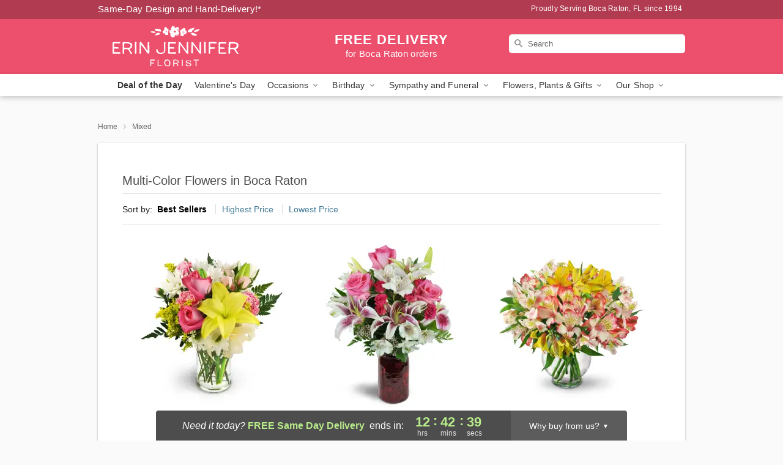

--- FILE ---
content_type: text/html; charset=UTF-8
request_url: https://www.erinjenniferflorist.com/mixed
body_size: 23689
content:
<!DOCTYPE html>
<html lang="en">

<head>
  <meta charset="UTF-8">
<meta name="msvalidate.01" content="" />
<meta name="verify-v1" content="YJZ1zNIP_h7m-_szJhq6kJIfyIJstrMaCaM3tAsSY5U" />
<meta name="google-site-verification" content="YJZ1zNIP_h7m-_szJhq6kJIfyIJstrMaCaM3tAsSY5U" />
<meta name="y_key" content="" />
<meta http-equiv="X-UA-Compatible" content="IE=edge" />
<meta http-equiv="Cache-Control" content="max-age=86400" />
<meta name="description" content="Order multi-color flower arrangements from Erin Jennifer Florist in Boca Raton, FL. Same-day delivery for colorful flowers in Boca Raton." />
<meta id="viewport" name="viewport" content="width=device-width, initial-scale=1">
<meta http-equiv="Content-Language" content="en-us" />  <link rel="preconnect" href="https://www.lovingly.com/" crossorigin> <link rel="dns-prefetch" href="https://www.lovingly.com/"><link rel="preconnect" href="https://res.cloudinary.com/" crossorigin> <link rel="dns-prefetch" href="https://res.cloudinary.com/"><link rel="preconnect" href="https://www.google.com/" crossorigin> <link rel="dns-prefetch" href="https://www.google.com/"><link rel="preconnect" href="https://fonts.gstatic.com/" crossorigin> <link rel="dns-prefetch" href="https://fonts.gstatic.com/"><link rel="preconnect" href="https://maps.google.com/" crossorigin> <link rel="dns-prefetch" href="https://maps.google.com/"><link rel="preconnect" href="https://ajax.googleapis.com/" crossorigin> <link rel="dns-prefetch" href="https://ajax.googleapis.com/"><link rel="preconnect" href="https://fonts.gstatic.com/" crossorigin> <link rel="dns-prefetch" href="https://fonts.gstatic.com/">
  
  <meta property="og:url" content="https://www.erinjenniferflorist.com/mixed" />
<meta property="og:type" content="website" />
<meta property="og:title" content="Multi-Color Flowers in Boca Raton, FL - Erin Jennifer Florist" />
<meta property="og:description" content="Order multi-color flower arrangements from Erin Jennifer Florist in Boca Raton, FL. Same-day delivery for colorful flowers in Boca Raton." />
 
<meta property="og:image" content="http://res.cloudinary.com/ufn/image/upload/f_auto,q_auto,fl_progressive,w_375,h_264/ValentinesDay_BloomingwithLove_h-120_size-375_lang-EN_hmdrhj" />

<meta property="og:image:secure_url" content="https://res.cloudinary.com/ufn/image/upload/f_auto,q_auto,fl_progressive,w_375,h_264/ValentinesDay_BloomingwithLove_h-120_size-375_lang-EN_hmdrhj" />


<!-- Twitter cards -->

<meta name="twitter:card" content="summary_large_image">
<meta name="twitter:site" content="https://www.erinjenniferflorist.com/mixed">
<meta name="twitter:creator" content="">
<meta name="twitter:title" content="Multi-Color Flowers in Boca Raton, FL - Erin Jennifer Florist">
<meta name="twitter:description" content="Order multi-color flower arrangements from Erin Jennifer Florist in Boca Raton, FL. Same-day delivery for colorful flowers in Boca Raton.">
<meta name="twitter:image" content="ValentinesDay_BloomingwithLove_h-120_size-375_lang-EN_hmdrhjValentinesDay_BloomingwithLove_h-120_size-375_lang-EN_hmdrhj">
  
    <link rel="canonical" href="https://www.erinjenniferflorist.com/mixed" />

  <!-- secure Fav and touch icons -->
<link rel="apple-touch-icon" sizes="57x57" href="https://res.cloudinary.com/ufn/image/upload/c_pad,h_57,w_57,fl_progressive,f_auto,q_auto/v1654277644/lovingly-logos/lovingly-favicon.ico">
<link rel="apple-touch-icon" sizes="114x114" href="https://res.cloudinary.com/ufn/image/upload/c_pad,h_114,w_114,fl_progressive,f_auto,q_auto/v1654277644/lovingly-logos/lovingly-favicon.ico">
<link rel="apple-touch-icon" sizes="72x72" href="https://res.cloudinary.com/ufn/image/upload/c_pad,h_72,w_72,fl_progressive,f_auto,q_auto/v1654277644/lovingly-logos/lovingly-favicon.ico">
<link rel="apple-touch-icon-precomposed" href="https://res.cloudinary.com/ufn/image/upload/c_pad,h_57,w_57,fl_progressive,f_auto,q_auto/v1654277644/lovingly-logos/lovingly-favicon.ico">
<link rel="shortcut icon" href="https://res.cloudinary.com/ufn/image/upload/c_scale,h_15,w_15,fl_progressive,f_auto,q_auto/v1654277644/lovingly-logos/lovingly-favicon.ico">

  <title>
    Multi-Color Flowers in Boca Raton, FL - Erin Jennifer Florist  </title>

    <script>
  window.storeCurrency = 'USD';
  </script>

    

<script>


var jsdata = {"gtm_code":"GTM-PTBBP8FF","site_identifier":"www.erinjenniferflorist.com","site_ga4_id":"G-NKS9G5H0B6"};

// Initialize the data layer with site identifier and optional GA4/AdWords IDs
window.dataLayer = window.dataLayer || [];
var dataLayerInit = {
  'site_identifier': jsdata.site_identifier
};

// Add GA4 ID if available
if (jsdata.site_ga4_id) {
  dataLayerInit['site_ga4_id'] = jsdata.site_ga4_id;
}

// Add AdWords conversion ID if available
if (jsdata.site_adwords_id) {
  dataLayerInit['site_adwords_id'] = jsdata.site_adwords_id;
}

window.dataLayer.push(dataLayerInit);

// Google Tag Manager
(function(w,d,s,l,i){w[l]=w[l]||[];w[l].push({'gtm.start':
new Date().getTime(),event:'gtm.js'});var f=d.getElementsByTagName(s)[0],
j=d.createElement(s),dl=l!='dataLayer'?'&l='+l:'';j.async=true;j.src=
'https://gtm.lovingly.com/gtm.js?id='+i+dl;f.parentNode.insertBefore(j,f);
})(window,document,'script','dataLayer',jsdata.gtm_code);
// End Google Tag Manager

</script>
  <link rel='stylesheet' href='/css/theme/gambit/gambit_category.css?v=1769105920'></link><link rel='preload' href='/css/theme/gambit/gambit_master.css?v=1769105920' as='style' onload='this.onload=null;this.rel="stylesheet"'></link><link rel='preload' href='/css/theme/gambit/gambit_skin_solid_watermelon.css?v=1769105920' as='style' onload='this.onload=null;this.rel="stylesheet"'></link>
  
    <script type="application/ld+json">
{
    "@context": "https://schema.org",
    "@type": "Florist",
    "@id": "https://www.erinjenniferflorist.com#business",
    "name": "Erin Jennifer Florist",
    "url": "https://www.erinjenniferflorist.com",
    "legalName": "Erin Jennifer Florist Inc.",
    "description": "Order multi-color flower arrangements from Erin Jennifer Florist in Boca Raton, FL. Same-day delivery for colorful flowers in Boca Raton.",
    "logo": "https://res.cloudinary.com/ufn/image/upload/f_auto,q_auto,fl_progressive,w_250,h_70/v1527623362/1527623362245_3.svg",
    "image": [
        "https://res.cloudinary.com/ufn/image/upload/v1487123135/thor_splash/spring/Spring_Mobile.jpg"
    ],
    "priceRange": "$$",
    "telephone": "+15618528880",
    "email": "wecare@erinjenniferflorist.com",
    "currenciesAccepted": "USD",
    "acceptedPaymentMethod": [
        "Cash",
        "CreditCard"
    ],
    "foundingDate": "1994",
    "address": {
        "@type": "PostalAddress",
        "streetAddress": "11387 W Palmetto Park Rd, Suite D",
        "addressLocality": "Boca Raton",
        "addressRegion": "FL",
        "postalCode": "33428",
        "addressCountry": "US"
    },
    "geo": {
        "@type": "GeoCoordinates",
        "latitude": 26.3495116,
        "longitude": -80.2277157
    },
    "hasMap": "https://www.google.com/maps/dir/?api=1\u0026destination=26.34951160,-80.22771570\u0026travelmode=driving",
    "openingHours": [
        "Su 10:00:00-14:00:00",
        "Mo 08:30:00-17:30:00",
        "Tu 08:30:00-17:30:00",
        "We 08:30:00-17:30:00",
        "Th 08:30:00-17:30:00",
        "Fr 08:30:00-17:30:00",
        "Sa 08:30:00-15:00:00"
    ],
    "sameAs": [
        "https://g.page/r/CchuJA8W4BdSEBM/review",
        "https://www.facebook.com/pages/Erin-Jennifer-Florist/148692041845909",
        "https://www.yelp.com/biz/erin-jennifer-florist-boca-raton-3",
        "https://g.page/r/CchuJA8W4BdSEBM"
    ],
    "contactPoint": {
        "@type": "ContactPoint",
        "contactType": "customer service",
        "telephone": "+15618528880",
        "email": "wecare@erinjenniferflorist.com",
        "areaServed": "Boca Raton FL",
        "availableLanguage": [
            "English"
        ]
    },
    "areaServed": {
        "@type": "AdministrativeArea",
        "name": "Boca Raton, FL"
    },
    "makesOffer": [
        {
            "@type": "Offer",
            "name": "Florist\u0027s Choice Daily Deal",
            "price": "44.95",
            "priceCurrency": "USD",
            "availability": "https://schema.org/InStock",
            "url": "https://www.erinjenniferflorist.com/flowers/florists-choice-daily-deal"
        },
        {
            "@type": "Offer",
            "name": "Same-Day Flower Delivery Service",
            "price": "0.00",
            "priceCurrency": "USD",
            "availability": "https://schema.org/InStock",
            "url": "https://www.erinjenniferflorist.com/delivery-policy"
        }
    ]
}
</script>

  
</head>

<body class="body
       is-gray-background        solid-skin">
    
<!-- Google Tag Manager (noscript) -->
<noscript><iframe src="https://gtm.lovingly.com/ns.html?id=GTM-PTBBP8FF"
height="0" width="0" style="display:none;visibility:hidden"></iframe></noscript>
<!-- End Google Tag Manager (noscript) -->

  <a class="main-content-link" href="#maincontent">Skip to main content</a>

  <div id="covidModal" role="dialog" aria-label="Covid-19 Modal" class="reveal-modal animated medium covid-modal" data-reveal>

  <p>For our<strong> freshest, most beautiful blooms, please shop our <a href="/flowers/florists-choice-daily-deal" title="Deal of the Day">Florist’s Choice</a> options,</strong> as we may be experiencing
      delays in receiving shipments of certain flower types.
  </p>

  <p>Please note that for all other orders, we may need to replace stems so we can deliver the freshest bouquet possible, and we may have to use a different vase.</p>

  <p>We promise to always deliver a  <strong>fresh, beautiful, and completely one-of-a-kind gift</strong> of the same or greater value as what you selected.<p>

  <p>Deliveries may also be impacted by COVID-19 restrictions. Rest assured that we are taking all recommended precautions to ensure customer satisfaction and safety.
    <br>
    <br>
    Delivery impacts may include:</p>
  <ul>
    <li>Restricted deliveries to hospitals or nursing homes </li>
    <li>Restricted deliveries to office buildings </li>
    <li>Restricted access to certain regional areas</li>
  </ul>

  <p>In addition, we may be using “no contact” delivery procedures. After confirming that the
    recipient is available to accept, their gift will be left at the door and the delivery driver will step back a
    safe distance to ensure they receive their gift.</p>

  <p>Please see our <a href="/about-us" aria-label="About Us">About Us</a> page for more details. We appreciate
        your understanding and support!</p>

  <a class="close-reveal-modal" aria-label="Close Covid-19 modal" tabindex="0" role="button">&#215;</a>

</div>

<div id="deliveryLaterModal" role="dialog" aria-label="Delivery Later Modal" aria-modal="true" class="reveal-modal animated medium covid-modal delivery-later-modal" data-reveal>

  <img class="delivery-later-modal__logo b-lazy" src="[data-uri]" data-src="https://res.cloudinary.com/ufn/image/upload/v1586371085/gift-now-logo_xqjmjz.svg" alt="Gift Now, Deliver Later logo">

  <div id="delivery-later-title" class="delivery-later-modal-title">Gift Now, Deliver Later</div>

  <p class="delivery-later-modal-subtitle">With <strong>Gift Now, Deliver Later</strong>, you'll send smiles twice! Here's how:</p>
  <img class="delivery-later-modal__small-image b-lazy" src="[data-uri]" data-src="https://res.cloudinary.com/ufn/image/upload/v1675263741/gift-card_yjh09i.svg" alt="Gift Card Logo">
  <p class="delivery-later-modal__instructions-copy">SMILE 1
  </p>
  <p>When you complete your purchase, your lucky recipient will instantly receive a surprise email that includes your card message and a picture of the flowers you chose.</p>
  <img class="delivery-later-modal__small-image b-lazy" src="[data-uri]" data-src="https://res.cloudinary.com/ufn/image/upload/v1675263852/Flowers_gsren6.svg" alt="Flowers logo">
  <p class="delivery-later-modal__instructions-copy">SMILE 2</p>

  <p>As soon as possible (usually within two weeks), we'll contact your recipient to schedule delivery of their gorgeous floral gift. Trust us, it'll be worth the wait! </p>

  <a class="close-reveal-modal" aria-label="Close Gift Now, Deliver Later modal" tabindex="0" role="button">&#215;</a>

</div>

<div id="alcoholModal" role="dialog" aria-label="Alcohol Modal" aria-modal="true" class="reveal-modal animated medium covid-modal" data-reveal>

  <p id="alcohol-modal-title"><strong>Wine for every occasion</strong></p>

  <p>We offer a wide-selection of premium wines to perfectly pair with your floral gift.</p>

  <p>Ordering a bottle (or two!) from our site is easy. Just make sure that:</p>
  <ul>
    <li>You're 21 or older</li>
    <li>The person picking up or receiving the delivery is 21 or older</li>
  </ul>

  <a class="close-reveal-modal" aria-label="Close alcohol modal" tabindex="0" role="button">&#215;</a>

</div>      <!-- Hidden trigger link for the modal -->
    <a href="#" data-reveal-id="coupon-modal" style="display: none;">Open Coupon Details</a>

    <div id="coupon-modal" class="reveal-modal animated small" data-reveal role="dialog" aria-label="coupon-modal-title" aria-modal="true">
        <div class="coupon-modal-content">
            <div class="coupon-modal-close">
                <div class="close-icon">
                    <a class="close-reveal-modal" aria-label="Close modal" tabindex="0" role="button">&#215;</a>
                </div>
            </div>
            <div class="coupon-modal-text">
                <p id="coupon-modal-title" class="banner-modal-content"></p>
            </div>
        </div>
    </div>

    <script>
        window.couponData = [];
    </script>

 
  
  
    <header id="stickyHeader">
            <div class="header__top-banner theme__background-color--dark">
        <div class="row">

          <div class="sticky__content">

            <!-- Sticky content -->
            <div class="sticky__store-name">
              <a class="JSVAR__lovingly-exclusive-override-slug" href="/" title="Erin Jennifer Florist - Boca Raton Flower Delivery" notranslate>
                Erin Jennifer Florist              </a>
            </div>
            <div class="sticky__assurance">100% Florist-Designed and Hand-Delivered!</div>

          </div>

          <div class="header__text-container">
            <!-- Non-sticky content -->
            <div class="header__established">
              <a class="JSVAR__lovingly-exclusive-override-slug" href="/delivery-policy#:~:text=Same%20Day%20Delivery,-%3A" aria-label="Delivery Policy" title="Same-Day Design and Hand-Delivery!" target="_blank">
                Same-Day Design and Hand-Delivery!*
              </a>
            </div>

            <div class="header__phone-address">
                              <span id="proudly_serving" style="margin-right: 5px;"> 
                  Proudly Serving Boca Raton, FL                  since 1994                </span>
                          </div>
          </div>

        </div>

      </div>

      <div class="header__solid-skin-container">

        <div class="row header__container">

          <div class="header">

            <!-- Left column -->
<div class="hide-for-small header__logo-container ieLogoContainer">

  <div>

    <a href="/" aria-label="Erin Jennifer Florist" class="JSVAR__lovingly-exclusive-override-slug header__logo-image-container header__logo-text" id="fittext1" title="Erin Jennifer Florist - Boca Raton Flower Delivery">

      <figure><img loading="eager" alt="Flower delivery in Boca Raton FL image" src="https://res.cloudinary.com/ufn/image/upload/c_pad,f_auto,q_auto,fl_progressive/1527623362245_3" /><figcaption>Erin Jennifer Florist - Flower Delivery in Boca Raton, FL</figcaption></figure>
    </a>
  </div>

</div>
            <!-- Center column -->
<div class="hide-for-small free-delivery__container free-delivery__white">

  
  <div class="free-delivery">

      <strong>FREE DELIVERY</strong> <span>for Boca Raton orders</span>
  </div>

  
</div>

            <!-- Right column -->
            <div class="hide-for-small header__right-column logo_vert_align ">

              <!-- Search Bar -->
<div class="search__container search__container--dark-skin">
  
  <form action="/categories/searchProds" role="search" class="search-form" id="search-form-desktop" method="get" accept-charset="utf-8">
  <input name="sr" class="search-field search-input left" aria-label="Search" placeholder="Search" id="search-input-gambit-desktop" type="text"/>
  <input type="hidden" name="s_en" id="search-endesktop"/>
  <input class="hide" aria-hidden="1" type="submit" value="Submit Search Form"/>
  <label class="placeholder-label" id="search-placeholder-fallback-desktop">Search</label>

</form>
</div><!--/search__container-->

            </div>

          </div>

        </div>

      </div>

      <!-- NAVIGATION -->
      
<section class="mobile-navigation-bar" id="mobile-navigation-bar">
  <div class="mobile-navigation-bar__toggle hide-mobile-nav">
    <div id="toggle-nav" class="hamburger hamburger--squeeze js-hamburger">
      <div class="hamburger-box">
        <div class="hamburger-inner"></div>
      </div>
    </div>
  </div>
  <div class="mobile-navigation-bar__name hide-mobile-nav">
    <a class="JSVAR__lovingly-exclusive-override-slug" title="Erin Jennifer Florist" href="/">
      Erin Jennifer Florist    </a>
  </div>
  <div class="mobile-navigation-bar__right-section hide-mobile-nav">
    <button id="searchIcon" type="submit" alt="Open search input">
    <img width="19" height="19" alt="search glass icon"
        src="https://res.cloudinary.com/ufn/image/upload/w_19,h_19,f_auto,q_auto/v1472224554/storefront_assets/search.png" />
</button>
    <!-- Back button : id backNext -->
<div class="back-next-button__container" id="backNext">
    <button type="button" role="button"  class="back-next-button" id="navBackButton">
        <img height="auto" src="https://res.cloudinary.com/ufn/image/upload/v1570470309/arrow_upward-24px_gjozgt.svg"
            alt="Back arrow" />
    </button>
</div>  </div>

  <div id="mobileSearchContainer" class="search-form__container hide-mobile-nav">
    <!-- Search Bar -->
<div class="search__container search__container--dark-skin">
  
  <form action="/categories/searchProds" role="search" class="search-form" id="search-form-mobile" method="get" accept-charset="utf-8">
  <input name="sr" class="search-field search-input left" aria-label="Search" placeholder="Search" id="search-input-gambit-mobile" type="text"/>
  <input type="hidden" name="s_en" id="search-enmobile"/>
  <input class="hide" aria-hidden="1" type="submit" value="Submit Search Form"/>
  <label class="placeholder-label" id="search-placeholder-fallback-mobile">Search</label>

</form>
</div><!--/search__container-->
  </div>

  <div class="mobile-navigation__side-list hide-mobile-nav" id="mobile-nav-sidebar">
    <ul>
      <li class="sr-only">Nav Menu</li>
    </ul>
  </div>

  <div role="navigation" id="mobile-nav-content" class="mobile-navigation__main-list hide-mobile-nav">
    <ul>
      <!-- DEAL OF THE DAY -->
      <li class="mobile-navigation__list-item promoted-product-link">
        <a href="/flowers/florists-choice-daily-deal" title="View Deal of the Day Product" class="mobile-navigation__deal-link JSVAR__lovingly-exclusive-override-slug" aria-label="Deal of the Day">Deal of the Day</a>      </li>

      <!-- FEATURED CATEGORY -->
                      <li class="mobile-navigation__list-item">
          <a href="/valentines-day" class="">Valentine's Day</a>        </li>
      
            
      <li class="mobile-navigation__list-item mobile-navigation__has-dropdown">
        <button type="button" role="button" aria-haspopup="true" aria-expanded="false" class="mobile-navigation__dropdown-button"
          data-ul="occasions">Occasions          <svg role="presentation" class="right-carat" xmlns="http://www.w3.org/2000/svg" width="24" height="24" viewBox="0 0 24 24">
            <path data-name="Path 731" d="M8.59,16.59,13.17,12,8.59,7.41,10,6l6,6-6,6Z" fill="#000" ></path>
            <path data-name="Path 732" d="M0,0H24V24H0Z" fill="none" ></path>
          </svg>
        </button>
        <ul id="occasions">
          
<ul class="navigation__dropdown-list split-column"><li><a href="/valentines-day" title="Visit the Valentine's Day category" class="">Valentine's Day</a></li><li><a href="/winter" title="Visit the Winter category" class="">Winter</a></li><li><a href="/birthday" title="Visit the Birthday category" class="">Birthday</a></li><li><a href="/sympathy-and-funeral" title="Visit the Sympathy and Funeral category" class="">Sympathy and Funeral</a></li><li><a href="/any-occasion" title="Visit the Any Occasion category" class="">Any Occasion</a></li><li><a href="/love-and-romance" title="Visit the Love and Romance category" class="">Love and Romance</a></li><li><a href="/thinking-of-you" title="Visit the Thinking of You category" class="">Thinking of You</a></li><li><a href="/im-sorry-flowers" title="Visit the I'm Sorry Flowers category" class="">I'm Sorry Flowers</a></li><li><a href="/new-baby" title="Visit the New Baby category" class="">New Baby</a></li><li><a href="/get-well" title="Visit the Get Well category" class="">Get Well</a></li><li><a href="/anniversary" title="Visit the Anniversary category" class="">Anniversary</a></li><li><a href="/just-because" title="Visit the Just Because category" class="">Just Because</a></li><li><a href="/thank-you" title="Visit the Thank You category" class="">Thank You</a></li><li><a href="/congratulations" title="Visit the Congratulations category" class="">Congratulations</a></li><li><a href="/business-gifting" title="Visit the Business Gifting category" class="">Business Gifting</a></li></ul>
        </ul>
      </li>
            
      <li class="mobile-navigation__list-item mobile-navigation__has-dropdown">
        <button type="button" role="button" aria-haspopup="true" aria-expanded="false" class="mobile-navigation__dropdown-button"
          data-ul="birthday">Birthday          <svg role="presentation" class="right-carat" xmlns="http://www.w3.org/2000/svg" width="24" height="24" viewBox="0 0 24 24">
            <path data-name="Path 731" d="M8.59,16.59,13.17,12,8.59,7.41,10,6l6,6-6,6Z" fill="#000" ></path>
            <path data-name="Path 732" d="M0,0H24V24H0Z" fill="none" ></path>
          </svg>
        </button>
        <ul id="birthday">
          
<ul class="navigation__dropdown-list "><li><a href="/birthday" title="Visit the All Birthday category" class="">All Birthday</a></li><li><a href="/birthday-for-friend" title="Visit the Birthday for Friend category" class="">Birthday for Friend</a></li><li><a href="/birthday-for-her" title="Visit the Birthday for Her category" class="">Birthday for Her</a></li><li><a href="/birthday-for-mom" title="Visit the Birthday for Mom category" class="">Birthday for Mom</a></li><li><a href="/birthday-for-colleague" title="Visit the Birthday for Colleague category" class="">Birthday for Colleague</a></li><li><a href="/birthday-gift-baskets" title="Visit the Birthday Gift Baskets category" class="">Birthday Gift Baskets</a></li><li><a href="/birthday-for-him" title="Visit the Birthday for Him category" class="">Birthday for Him</a></li></ul>
        </ul>
      </li>
            
      <li class="mobile-navigation__list-item mobile-navigation__has-dropdown">
        <button type="button" role="button" aria-haspopup="true" aria-expanded="false" class="mobile-navigation__dropdown-button"
          data-ul="sympathy_and_funeral">Sympathy and Funeral          <svg role="presentation" class="right-carat" xmlns="http://www.w3.org/2000/svg" width="24" height="24" viewBox="0 0 24 24">
            <path data-name="Path 731" d="M8.59,16.59,13.17,12,8.59,7.41,10,6l6,6-6,6Z" fill="#000" ></path>
            <path data-name="Path 732" d="M0,0H24V24H0Z" fill="none" ></path>
          </svg>
        </button>
        <ul id="sympathy_and_funeral">
          
<ul class="navigation__dropdown-list split-column"><li><a href="/sympathy-and-funeral" title="Visit the All Sympathy and Funeral category" class="">All Sympathy and Funeral</a></li><li><a href="/funeral-sprays-and-wreaths" title="Visit the Funeral Sprays and Wreaths category" class="">Funeral Sprays and Wreaths</a></li><li><a href="/funeral-service-flowers" title="Visit the Funeral Service Flowers category" class="">Funeral Service Flowers</a></li><li><a href="/sympathy-for-home-or-office" title="Visit the Sympathy for Home or Office category" class="">Sympathy for Home or Office</a></li><li><a href="/sympathy-plants" title="Visit the Sympathy Plants category" class="">Sympathy Plants</a></li><li><a href="/loss-of-a-pet" title="Visit the Loss of a Pet category" class="">Loss of a Pet</a></li></ul>
        </ul>
      </li>
            
      <li class="mobile-navigation__list-item mobile-navigation__has-dropdown">
        <button type="button" role="button" aria-haspopup="true" aria-expanded="false" class="mobile-navigation__dropdown-button"
          data-ul="flowers__plants___gifts">Flowers, Plants & Gifts          <svg role="presentation" class="right-carat" xmlns="http://www.w3.org/2000/svg" width="24" height="24" viewBox="0 0 24 24">
            <path data-name="Path 731" d="M8.59,16.59,13.17,12,8.59,7.41,10,6l6,6-6,6Z" fill="#000" ></path>
            <path data-name="Path 732" d="M0,0H24V24H0Z" fill="none" ></path>
          </svg>
        </button>
        <ul id="flowers__plants___gifts">
          
<ul class="navigation__dropdown-list triple-column"><li class="navigation__subnav-list"><div class="navigation__dropdown-title">Flower Type</div><ul class="navigation__dropdown-list"><li><a href="/tulips" title="Visit the Tulips category" class="">Tulips</a></li><li><a href="/sunflowers" title="Visit the Sunflowers category" class="">Sunflowers</a></li><li><a href="/orchids" title="Visit the Orchids category" class="">Orchids</a></li><li><a href="/lilies" title="Visit the Lilies category" class="">Lilies</a></li><li><a href="/roses" title="Visit the Roses category" class="">Roses</a></li></ul></li><li class="navigation__subnav-list"><div class="navigation__dropdown-title">Plants</div><ul class="navigation__dropdown-list"><li><a href="/green-plants" title="Visit the Green Plants category" class="">Green Plants</a></li><li><a href="/blooming-plants" title="Visit the Blooming Plants category" class="">Blooming Plants</a></li><li><a href="/orchid-plants" title="Visit the Orchid Plants category" class="">Orchid Plants</a></li></ul></li><li class="navigation__subnav-list"><div class="navigation__dropdown-title">Color</div><ul class="navigation__dropdown-list"><li><a href="/purple" title="Visit the Purple category" class="">Purple</a></li><li><a href="/pink" title="Visit the Pink category" class="">Pink</a></li><li><a href="/mixed" title="Visit the Mixed category" class="">Mixed</a></li><li><a href="/yellow" title="Visit the Yellow category" class="">Yellow</a></li><li><a href="/white" title="Visit the White category" class="">White</a></li><li><a href="/green" title="Visit the Green category" class="">Green</a></li><li><a href="/orange" title="Visit the Orange category" class="">Orange</a></li><li><a href="/red" title="Visit the Red category" class="">Red</a></li><li><a href="/blue" title="Visit the Blue category" class="">Blue</a></li></ul></li><li class="navigation__subnav-list"><div class="navigation__dropdown-title">Collections</div><ul class="navigation__dropdown-list"><li><a href="/premium-collection" title="Visit the Premium Collection category" class="">Premium Collection</a></li><li><a href="/gift-baskets" title="Visit the Gift Baskets category" class="">Gift Baskets</a></li><li><a href="/modern" title="Visit the Modern category" class="">Modern</a></li></ul></li><li class="navigation__subnav-list"><div class="navigation__dropdown-title">By Price</div><ul class="navigation__dropdown-list"><li><a href="/flowers-under-50" title="Visit the Flowers Under $50 category" class="">Flowers Under $50</a></li><li><a href="/flowers-50-to-60" title="Visit the Flowers $50 to $60 category" class="">Flowers $50 to $60</a></li><li><a href="/flowers-60-to-80" title="Visit the Flowers $60 to $80 category" class="">Flowers $60 to $80</a></li><li><a href="/flowers-over-80" title="Visit the Flowers Over $80 category" class="">Flowers Over $80</a></li></ul></li></ul>
        </ul>
      </li>
      
      <li class="mobile-navigation__list-item mobile-navigation__has-dropdown">
        <button type="button" role="button" aria-haspopup="true" aria-expanded="false" data-ul="our-shop" class="mobile-navigation__dropdown-button" title="Learn more about our shop">
          OUR SHOP
          <svg role="presentation" class="right-carat" xmlns="http://www.w3.org/2000/svg" width="24" height="24" viewBox="0 0 24 24">
            <path id="Path_731" data-name="Path 731" d="M8.59,16.59,13.17,12,8.59,7.41,10,6l6,6-6,6Z" fill="#000" />
            <path id="Path_732" data-name="Path 732" d="M0,0H24V24H0Z" fill="none" />
          </svg>
        </button>
        <ul id="our-shop">
          <li><a title="Visit Delivery Policy" href="/delivery-policy">Delivery Policy</a></li>          <li>
            <a href="/about-us">About Us</a>          </li>
          
                      <div class="navigation__dropdown-title">Flower Delivery</div>
            <ul class="navigation__dropdown-list">
              <li><a title="Flower Delivery in Boca Raton, FL" aria-label="Flower Delivery in Boca Raton, FL" href="/">Boca Raton, FL</a></li><li><a title="Flower Delivery in Deerfield Beach, FL" aria-label="Flower Delivery in Deerfield Beach, FL" href="/flower-delivery/fl/deerfield-beach">Deerfield Beach, FL</a></li><li><a title="Flower Delivery in Lake Worth, FL" aria-label="Flower Delivery in Lake Worth, FL" href="/flower-delivery/fl/lake-worth">Lake Worth, FL</a></li>            </ul>
                    
        </ul>
      </li>

    </ul>
  </div>

  <!-- Mobile View -->
<div role="timer" class="countdown-timer__mobile show-for-small hide-force" id="countdownTimerv2ContainerMobile">
      <div class="inner">

      <strong>
                <span class="free-tag">FREE</span>
                <span id="deliveryDayTextMobile"></span>
      </strong>

      <div class="right-side-timer">
        <span class="small">&nbsp;Ends in:&nbsp;</span>
        <div id="countdownTimerv2Mobile" class="timer-mobile" notranslate></div>
      </div>
    </div>

    </div>
</section>
<nav role="navigation" class="navigation "
  id="topbar">
  <ul class="navigation__main-list">

    <!-- DEAL OF THE DAY -->
    <li class="navigation__main-link no-dropdown promoted-product-link">
      <strong>
        <a href="/flowers/florists-choice-daily-deal" title="View Deal of the Day Product" class="navigation__main-link-item JSVAR__lovingly-exclusive-override-slug" aria-label="Deal of the Day">Deal of the Day</a>      </strong>
    </li>

    <!-- FEATURED CATEGORY -->
                  <li class="navigation__main-link no-dropdown">
          <a href="/valentines-day" class="navigation__main-link-item ">Valentine's Day</a>        </li>
    
          
      <!-- Inject Sympathy Funeral category into this place -->
                                  <!-- <li class="navigation__main-link no-dropdown"> -->
                      <!-- </li> -->
              
      <li class="navigation__main-link navigation__has-dropdown">
        <button type="button" role="button" aria-haspopup="true" aria-expanded="false" class="navigation__main-link-item">Occasions <img
            class="b-lazy carat" src=[data-uri]
            data-src="https://res.cloudinary.com/ufn/image/upload/v1571166165/down-carat_lpniwv"
            alt="Dropdown down carat" /></button>
        <div class="navigation__dropdown">
          <div class="navigation__dropdown-content">
            <div class="navigation__dropdown-list-wrapper">
              <div class="navigation__dropdown-title">Occasions</div>
              
<ul class="navigation__dropdown-list split-column"><li><a href="/valentines-day" title="Visit the Valentine's Day category" class="">Valentine's Day</a></li><li><a href="/winter" title="Visit the Winter category" class="">Winter</a></li><li><a href="/birthday" title="Visit the Birthday category" class="">Birthday</a></li><li><a href="/sympathy-and-funeral" title="Visit the Sympathy and Funeral category" class="">Sympathy and Funeral</a></li><li><a href="/any-occasion" title="Visit the Any Occasion category" class="">Any Occasion</a></li><li><a href="/love-and-romance" title="Visit the Love and Romance category" class="">Love and Romance</a></li><li><a href="/thinking-of-you" title="Visit the Thinking of You category" class="">Thinking of You</a></li><li><a href="/im-sorry-flowers" title="Visit the I'm Sorry Flowers category" class="">I'm Sorry Flowers</a></li><li><a href="/new-baby" title="Visit the New Baby category" class="">New Baby</a></li><li><a href="/get-well" title="Visit the Get Well category" class="">Get Well</a></li><li><a href="/anniversary" title="Visit the Anniversary category" class="">Anniversary</a></li><li><a href="/just-because" title="Visit the Just Because category" class="">Just Because</a></li><li><a href="/thank-you" title="Visit the Thank You category" class="">Thank You</a></li><li><a href="/congratulations" title="Visit the Congratulations category" class="">Congratulations</a></li><li><a href="/business-gifting" title="Visit the Business Gifting category" class="">Business Gifting</a></li></ul>            </div>
            <div class="navigation__dropdown-divider"></div>
            <div class="navigation__dropdown-promo">
              <a href="/flowers/florists-choice-daily-deal" class="navigation__dropdown-promo-link" aria-label="Deal of the Day"><img alt="Your expert designer will create a unique hand-crafted arrangement." width="304" height="140" src="https://res.cloudinary.com/ufn/image/upload/f_auto,q_auto,fl_progressive,w_304,h_140/Covid-Desktop-Nav-Banner_ynp9ab"></a>            </div>
          </div>
        </div>
      </li>
          
      <!-- Inject Sympathy Funeral category into this place -->
                                  <!-- <li class="navigation__main-link no-dropdown"> -->
                      <!-- </li> -->
              
      <li class="navigation__main-link navigation__has-dropdown">
        <button type="button" role="button" aria-haspopup="true" aria-expanded="false" class="navigation__main-link-item">Birthday <img
            class="b-lazy carat" src=[data-uri]
            data-src="https://res.cloudinary.com/ufn/image/upload/v1571166165/down-carat_lpniwv"
            alt="Dropdown down carat" /></button>
        <div class="navigation__dropdown">
          <div class="navigation__dropdown-content">
            <div class="navigation__dropdown-list-wrapper">
              <div class="navigation__dropdown-title">Birthday</div>
              
<ul class="navigation__dropdown-list split-column"><li><a href="/birthday" title="Visit the All Birthday category" class="">All Birthday</a></li><li><a href="/birthday-for-friend" title="Visit the Birthday for Friend category" class="">Birthday for Friend</a></li><li><a href="/birthday-for-her" title="Visit the Birthday for Her category" class="">Birthday for Her</a></li><li><a href="/birthday-for-mom" title="Visit the Birthday for Mom category" class="">Birthday for Mom</a></li><li><a href="/birthday-for-colleague" title="Visit the Birthday for Colleague category" class="">Birthday for Colleague</a></li><li><a href="/birthday-gift-baskets" title="Visit the Birthday Gift Baskets category" class="">Birthday Gift Baskets</a></li><li><a href="/birthday-for-him" title="Visit the Birthday for Him category" class="">Birthday for Him</a></li></ul>            </div>
            <div class="navigation__dropdown-divider"></div>
            <div class="navigation__dropdown-promo">
              <a href="/flowers/florists-choice-daily-deal" class="navigation__dropdown-promo-link" aria-label="Deal of the Day"><img alt="Your expert designer will create a unique hand-crafted arrangement." width="304" height="140" src="https://res.cloudinary.com/ufn/image/upload/f_auto,q_auto,fl_progressive,w_304,h_140/Covid-Desktop-Nav-Banner_ynp9ab"></a>            </div>
          </div>
        </div>
      </li>
          
      <!-- Inject Sympathy Funeral category into this place -->
                                  <!-- <li class="navigation__main-link no-dropdown"> -->
                      <!-- </li> -->
              
      <li class="navigation__main-link navigation__has-dropdown">
        <button type="button" role="button" aria-haspopup="true" aria-expanded="false" class="navigation__main-link-item">Sympathy and Funeral <img
            class="b-lazy carat" src=[data-uri]
            data-src="https://res.cloudinary.com/ufn/image/upload/v1571166165/down-carat_lpniwv"
            alt="Dropdown down carat" /></button>
        <div class="navigation__dropdown">
          <div class="navigation__dropdown-content">
            <div class="navigation__dropdown-list-wrapper">
              <div class="navigation__dropdown-title">Sympathy and Funeral</div>
              
<ul class="navigation__dropdown-list split-column"><li><a href="/sympathy-and-funeral" title="Visit the All Sympathy and Funeral category" class="">All Sympathy and Funeral</a></li><li><a href="/funeral-sprays-and-wreaths" title="Visit the Funeral Sprays and Wreaths category" class="">Funeral Sprays and Wreaths</a></li><li><a href="/funeral-service-flowers" title="Visit the Funeral Service Flowers category" class="">Funeral Service Flowers</a></li><li><a href="/sympathy-for-home-or-office" title="Visit the Sympathy for Home or Office category" class="">Sympathy for Home or Office</a></li><li><a href="/sympathy-plants" title="Visit the Sympathy Plants category" class="">Sympathy Plants</a></li><li><a href="/loss-of-a-pet" title="Visit the Loss of a Pet category" class="">Loss of a Pet</a></li></ul>            </div>
            <div class="navigation__dropdown-divider"></div>
            <div class="navigation__dropdown-promo">
              <a href="/flowers/florists-choice-daily-deal" class="navigation__dropdown-promo-link" aria-label="Deal of the Day"><img alt="Your expert designer will create a unique hand-crafted arrangement." width="304" height="140" src="https://res.cloudinary.com/ufn/image/upload/f_auto,q_auto,fl_progressive,w_304,h_140/Covid-Desktop-Nav-Banner_ynp9ab"></a>            </div>
          </div>
        </div>
      </li>
          
      <!-- Inject Sympathy Funeral category into this place -->
                                  <!-- <li class="navigation__main-link no-dropdown"> -->
                      <!-- </li> -->
              
      <li class="navigation__main-link navigation__has-dropdown">
        <button type="button" role="button" aria-haspopup="true" aria-expanded="false" class="navigation__main-link-item">Flowers, Plants & Gifts <img
            class="b-lazy carat" src=[data-uri]
            data-src="https://res.cloudinary.com/ufn/image/upload/v1571166165/down-carat_lpniwv"
            alt="Dropdown down carat" /></button>
        <div class="navigation__dropdown">
          <div class="navigation__dropdown-content">
            <div class="navigation__dropdown-list-wrapper">
              <div class="navigation__dropdown-title"></div>
              
<ul class="navigation__dropdown-list triple-column"><li class="navigation__subnav-list"><div class="navigation__dropdown-title">Flower Type</div><ul class="navigation__dropdown-list"><li><a href="/tulips" title="Visit the Tulips category" class="">Tulips</a></li><li><a href="/sunflowers" title="Visit the Sunflowers category" class="">Sunflowers</a></li><li><a href="/orchids" title="Visit the Orchids category" class="">Orchids</a></li><li><a href="/lilies" title="Visit the Lilies category" class="">Lilies</a></li><li><a href="/roses" title="Visit the Roses category" class="">Roses</a></li></ul></li><li class="navigation__subnav-list"><div class="navigation__dropdown-title">Plants</div><ul class="navigation__dropdown-list"><li><a href="/green-plants" title="Visit the Green Plants category" class="">Green Plants</a></li><li><a href="/blooming-plants" title="Visit the Blooming Plants category" class="">Blooming Plants</a></li><li><a href="/orchid-plants" title="Visit the Orchid Plants category" class="">Orchid Plants</a></li></ul></li><li class="navigation__subnav-list"><div class="navigation__dropdown-title">Color</div><ul class="navigation__dropdown-list"><li><a href="/purple" title="Visit the Purple category" class="">Purple</a></li><li><a href="/pink" title="Visit the Pink category" class="">Pink</a></li><li><a href="/mixed" title="Visit the Mixed category" class="">Mixed</a></li><li><a href="/yellow" title="Visit the Yellow category" class="">Yellow</a></li><li><a href="/white" title="Visit the White category" class="">White</a></li><li><a href="/green" title="Visit the Green category" class="">Green</a></li><li><a href="/orange" title="Visit the Orange category" class="">Orange</a></li><li><a href="/red" title="Visit the Red category" class="">Red</a></li><li><a href="/blue" title="Visit the Blue category" class="">Blue</a></li></ul></li><li class="navigation__subnav-list"><div class="navigation__dropdown-title">Collections</div><ul class="navigation__dropdown-list"><li><a href="/premium-collection" title="Visit the Premium Collection category" class="">Premium Collection</a></li><li><a href="/gift-baskets" title="Visit the Gift Baskets category" class="">Gift Baskets</a></li><li><a href="/modern" title="Visit the Modern category" class="">Modern</a></li></ul></li><li class="navigation__subnav-list"><div class="navigation__dropdown-title">By Price</div><ul class="navigation__dropdown-list"><li><a href="/flowers-under-50" title="Visit the Flowers Under $50 category" class="">Flowers Under $50</a></li><li><a href="/flowers-50-to-60" title="Visit the Flowers $50 to $60 category" class="">Flowers $50 to $60</a></li><li><a href="/flowers-60-to-80" title="Visit the Flowers $60 to $80 category" class="">Flowers $60 to $80</a></li><li><a href="/flowers-over-80" title="Visit the Flowers Over $80 category" class="">Flowers Over $80</a></li></ul></li></ul>            </div>
            <div class="navigation__dropdown-divider"></div>
            <div class="navigation__dropdown-promo">
              <a href="/flowers/florists-choice-daily-deal" class="navigation__dropdown-promo-link" aria-label="Deal of the Day"><img alt="Your expert designer will create a unique hand-crafted arrangement." width="304" height="140" src="https://res.cloudinary.com/ufn/image/upload/f_auto,q_auto,fl_progressive,w_304,h_140/Covid-Desktop-Nav-Banner_ynp9ab"></a>            </div>
          </div>
        </div>
      </li>
    
    <li class="navigation__main-link navigation__has-dropdown navigation__cms-dropdown split-column">
      <button type="button" role="button" aria-haspopup="true" aria-expanded="false" class="navigation__main-link-item">Our Shop <img class="b-lazy carat"
          src=[data-uri]
          data-src="https://res.cloudinary.com/ufn/image/upload/v1571166165/down-carat_lpniwv"
          alt="Dropdown down carat" /></button>
      <div class="navigation__dropdown">
        <div class="navigation__dropdown-content geo-landing">
          <ul class="navigation__dropdown-list cms-column">
            <li>
              <a href="/about-us" title="About our shop">About Us</a>            </li>
            <li>
              <a href="/delivery-policy" aria-label="Delivery Policy">Delivery &amp; Substitution
                Policy</a>
            </li>
            <li>
              <a href="/flowers" aria-label="All Flowers & Gifts">All Flowers & Gifts</a>
            </li>
                      </ul>
                        <div class="navigation__dropdown-title geo-landing-locations">
                Flower Delivery
                <ul class="navigation__dropdown-list">
                <li><a title="Flower Delivery in Boca Raton, FL" aria-label="Flower Delivery in Boca Raton, FL" href="/">Boca Raton, FL</a></li><li><a title="Flower Delivery in Deerfield Beach, FL" aria-label="Flower Delivery in Deerfield Beach, FL" href="/flower-delivery/fl/deerfield-beach">Deerfield Beach, FL</a></li><li><a title="Flower Delivery in Lake Worth, FL" aria-label="Flower Delivery in Lake Worth, FL" href="/flower-delivery/fl/lake-worth">Lake Worth, FL</a></li>                </ul>
              </div>
            
          <div class="navigation__dropdown-divider"></div>
          <div class="navigation__dropdown-promo">
            <a href="/flowers/florists-choice-daily-deal" class="navigation__dropdown-promo-link" aria-label="Deal of the Day"><img alt="Your expert designer will create a unique hand-crafted arrangement." width="304" height="140" src="https://res.cloudinary.com/ufn/image/upload/f_auto,q_auto,fl_progressive,w_304,h_140/Covid-Desktop-Nav-Banner_ynp9ab"></a>          </div>
        </div>
      </div>
    </li>

  </ul>

</nav>
    </header>
    <!-- End solid header container -->

          <!-- Desktop Version -->
<div role="timer" class="countdown-timer hide-for-small hide-force" id="countdownTimerv2ContainerDesktop">
  <div class="countdown-timer__top-container" id="toggleBlock">
    <div class="timer-container">
      <div class="inner">
        <div class="text">
          <em>
            <span id="deliveryDayPreText"></span>
          </em> 
            <strong>
            FREE            <span id="deliveryDayTextDesktop"></span>
            </strong>&nbsp;ends in:&nbsp;
        </div>
        <div class="timer" id="countdownTimerv2Desktop">

        </div>
      </div>
    </div>
    <div class="assurance-container">
      Why buy from us?&nbsp;
      <span class="toggle-icon__close" id="toggleIconClose">&#x25b2;</span>
      <span class="toggle-icon__open" id="toggleIconOpen">&#x25bc;</span>
    </div>
  </div>
  <div class="countdown-timer__satisfaction-container" id="satisfactionBottomContainer">
    <div class="row">
      <div class="column">
        <div class="section-block">
          <div class="poa__section"><div class="poa__attention">100%</div><div class="poa__secondary">SATISFACTION <br> GUARANTEE</div></div>
        </div>
      </div>
        <div class="column">
          <div class="section-block">
            <div class="poa__section">
              <div class="poa__attention">REAL</div>
              <div class="poa__secondary">WE ARE A REAL
                <br/>LOCAL FLORIST
              </div>
            </div>
          </div>
        </div>
      <div class="column">
        <div class="section-block">
          <div class="poa__section"><div class="poa__attention">100%</div><div class="poa__secondary">FLORIST DESIGNED <br> AND HAND DELIVERED</div></div>
        </div>
      </div>
    </div>
      </div>
</div>
    
    <!-- Start CONTENT-->
    <main id="maincontent"
      class=" ">
      <script src="/js/category-faq-min.js" defer></script><section class="row storefrontWrap">
      <h1 class="sr-only">Multi-Color Flowers in Boca Raton</h1>
    
<nav class="breadcrumbs" aria-label="Breadcrumb"><div class="breadcrumb-list"><span class="breadcrumb-item"><a href="/">Home</a></span><span class="breadcrumb-separator" aria-hidden="true"><svg xmlns="http://www.w3.org/2000/svg" width="16" height="16" viewBox="0 0 16 16" fill="none"><path d="M6.46979 4L5.52979 4.94L8.58312 8L5.52979 11.06L6.46979 12L10.4698 8L6.46979 4Z" fill="black" fill-opacity="0.24"/></svg></span><span class="breadcrumb-item breadcrumb-current" aria-current="page">Mixed</span></div></nav><script type="application/ld+json">{
    "@context": "https://schema.org",
    "@type": "BreadcrumbList",
    "itemListElement": [
        {
            "@type": "ListItem",
            "position": 1,
            "name": "Home",
            "item": "http://www.erinjenniferflorist.com/"
        },
        {
            "@type": "ListItem",
            "position": 2,
            "name": "Mixed"
        }
    ]
}</script>  <div class="pageContent full-wrap-card no-margin__bottom">
    <!-- GA4: Hidden inputs for tracking context -->
    <input type="hidden" id="ga4_list_name" value="Category: Mixed">
    <input type="hidden" id="is_category_page" value="1">
    <input type="hidden" id="is_single_product_page" value="0">
    
    
    <div class="row categoryPadding">
      <div class="row">
        <div class="large-5 medium-12 small-12 columns no-padding">
                  <h2 class="categoryTitle orange">Multi-Color Flowers in Boca Raton</h2>
                          </div>
        <div class="large-7 medium-12 small-12 columns no-padding">
                  </div>
      </div>


      <div class="products-sort">
        <span class="products-sort__label">Sort by:&nbsp;</span>
        <ul class="products-sort__list">
          <li class="products-sort__list-item">
            <a rel="nofollow" class="products-sort__list-link--active" href="?sort=2">Best Sellers</a>
          </li>
          <li class="products-sort__list-item">
            <a rel="nofollow" class="products-sort__list-link" href="?sort=1">Highest Price</a>
          </li>
          <li class="products-sort__list-item">
            <a rel="nofollow" class="products-sort__list-link" href="?sort=0">Lowest Price</a>
          </li>
        </ul>
      </div>
    </div>

    <div class="thumbnails">
	<!-- GA4: Hidden inputs for tracking context -->
	
	<script async>
		window.productList = [{"name":"The Prettiest Picture","id":"107","sku":"UFN1022S","price":"48.95","selection_guide_id":1},{"name":"Classic Love Bouquet\u2122","id":"11802","sku":"UFN1863S","price":"64.95","selection_guide_id":1},{"name":"Perfect Peruvian Lilies","id":"121","sku":"UFN1036S","price":"44.95","selection_guide_id":1},{"name":"Joyful Thanks\u2122","id":"217","sku":"UFN1133S","price":"48.95","selection_guide_id":1},{"name":"Radiant Rainbow\u2122","id":"30","sku":"UFN0927S","price":"68.95","selection_guide_id":1},{"name":"Rose Delight","id":"100","sku":"UFN1015","price":"58.95","selection_guide_id":1},{"name":"A Touch of Bliss\u2122","id":"215","sku":"UFN1131S","price":"39.95","selection_guide_id":1},{"name":"Spring Surprise","id":"98","sku":"UFN1013S","price":"62.95","selection_guide_id":1},{"name":"Midsummer Night's Dream","id":"101","sku":"UFN1016","price":"48.95","selection_guide_id":1},{"name":"Celebrating You!\u2122","id":"198","sku":"UFN1114S","price":"52.95","selection_guide_id":1},{"name":"Cute as a Button!\u2122","id":"83","sku":"UFN0980","price":"48.95","selection_guide_id":1},{"name":"Fruit of the Bloom\u2122","id":"123","sku":"UFN1038S","price":"54.95","selection_guide_id":1},{"name":"Special Day Bouquet","id":"1","sku":"UFN1001","price":"58.95","selection_guide_id":1},{"name":"Sunglow Blooms\u2122","id":"199","sku":"UFN1115S","price":"48.95","selection_guide_id":1},{"name":"Market Fresh Blooms\u2122","id":"58","sku":"UFN0955","price":"64.95","selection_guide_id":1},{"name":"Summer's Bounty Vase\u2122","id":"368","sku":"UFN1358","price":"124.95","selection_guide_id":1},{"name":"Bursting with Blooms\u2122","id":"464","sku":"UFN1453","price":"76.95","selection_guide_id":1},{"name":"Sunshower Bouquet\u2122","id":"570","sku":"UFN1493S","price":"79.95","selection_guide_id":1},{"name":"Flower Festival","id":"102","sku":"UFN1017","price":"46.95","selection_guide_id":1},{"name":"Pretty Purple Cheer\u2122","id":"408","sku":"UFN1398S","price":"44.95","selection_guide_id":1},{"name":"Love Blooms","id":"119","sku":"UFN1034","price":"82.95","selection_guide_id":1},{"name":"Budding Blooms","id":"6","sku":"UFN0905","price":"68.95","selection_guide_id":1},{"name":"Good Old Summertime\u2122","id":"118","sku":"UFN1033","price":"56.95","selection_guide_id":1},{"name":"Blooming Medley\u2122","id":"405","sku":"UFN1395S","price":"58.95","selection_guide_id":1},{"name":"Birthday Blast\u2122","id":"528","sku":"UFN0993S","price":"54.95","selection_guide_id":1},{"name":"Vibrant Delight\u2122","id":"7129","sku":"UFN1847S","price":"96.95","selection_guide_id":1},{"name":"Bright Delight\u2122","id":"336","sku":"UFN1326","price":"48.95","selection_guide_id":1},{"name":"Brilliant Surprise\u2122","id":"206","sku":"UFN1122","price":"58.95","selection_guide_id":1},{"name":"Magnificent Jewel\u2122","id":"338","sku":"UFN1328","price":"58.95","selection_guide_id":1},{"name":"Rosie Potpourri\u2122","id":"48","sku":"UFN0945","price":"64.95","selection_guide_id":1},{"name":"First Impressions","id":"103","sku":"UFN1018","price":"58.95","selection_guide_id":1},{"name":"Lovely Way Bouquet\u2122","id":"122","sku":"UFN1037","price":"54.95","selection_guide_id":1},{"name":"Splash of Laughter!\u2122","id":"195","sku":"UFN1111","price":"79.95","selection_guide_id":1},{"name":"Festival of Blooms\u2122","id":"62","sku":"UFN0959","price":"72.95","selection_guide_id":1},{"name":"Harvest Burst","id":"126","sku":"UFN1041","price":"52.95","selection_guide_id":1},{"name":"Sunshine Daisy Rose Bouquet\u2122","id":"200","sku":"UFN1116","price":"48.95","selection_guide_id":1},{"name":"Jazzy Splash\u2122","id":"72","sku":"UFN0969","price":"68.95","selection_guide_id":1},{"name":"Sunny Day Flair","id":"21","sku":"UFN0919","price":"48.95","selection_guide_id":1},{"name":"Clear Skies Bouquet\u2122","id":"380","sku":"UFN1370","price":"102.95","selection_guide_id":1},{"name":"We're Walking on Sunshine","id":"342","sku":"UFN1332","price":"66.95","selection_guide_id":1},{"name":"Color Me Happy\u2122","id":"343","sku":"UFN1333","price":"58.95","selection_guide_id":1},{"name":"Daisy Rainbow\u2122","id":"355","sku":"UFN1345","price":"62.95","selection_guide_id":1}];
	</script>
	
<div class="large-4 columns text-center thumbnailContainer">
  
    <a href="/flowers/the-prettiest-picture" class="product-thumb box-link product-link" data-id="107" id="" title="View details for The Prettiest Picture" data-product-sku="UFN1022S" data-product-name="The Prettiest Picture" data-product-price="41.95" data-product-index="1" data-list-name="Mixed"><img src="https://res.cloudinary.com/ufn/image/upload/c_pad,f_auto,q_auto:eco,fl_progressive,w_241,h_270/wcq5efhugzas4zsulzyx.jpg" srcset="https://res.cloudinary.com/ufn/image/upload/c_pad,f_auto,q_auto:eco,fl_progressive,w_150,h_168/wcq5efhugzas4zsulzyx.jpg 150w, https://res.cloudinary.com/ufn/image/upload/c_pad,f_auto,q_auto:eco,fl_progressive,w_223,h_250/wcq5efhugzas4zsulzyx.jpg 223w, https://res.cloudinary.com/ufn/image/upload/c_pad,f_auto,q_auto:eco,fl_progressive,w_241,h_270/wcq5efhugzas4zsulzyx.jpg 241w, https://res.cloudinary.com/ufn/image/upload/c_pad,f_auto,q_auto:eco,fl_progressive,w_300,h_336/wcq5efhugzas4zsulzyx.jpg 300w, https://res.cloudinary.com/ufn/image/upload/c_pad,f_auto,q_auto:eco,fl_progressive,w_450,h_504/wcq5efhugzas4zsulzyx.jpg 450w, https://res.cloudinary.com/ufn/image/upload/c_pad,f_auto,q_auto:eco,fl_progressive,w_482,h_540/wcq5efhugzas4zsulzyx.jpg 482w" sizes="(max-width: 640px) 149px, (max-width: 900px) 223px, 241px" width="241" height="270" loading="eager" fetchpriority="high" decoding="async" alt="The Prettiest Picture. An arrangement by Erin Jennifer Florist." title="The Prettiest Picture. An arrangement by Erin Jennifer Florist." /><div class="product-info"><p ></p><h3 class="product-name-h3" notranslate>The Prettiest Picture</h3><p class="product-price">From $41.95 </p></div></a>
</div>

<div class="large-4 columns text-center thumbnailContainer">
  
    <a href="/flowers/classic-love-bouquet" class="product-thumb box-link product-link" data-id="11802" id="" title="View details for Classic Love Bouquet™" data-product-sku="UFN1863S" data-product-name="Classic Love Bouquet™" data-product-price="56.95" data-product-index="2" data-list-name="Mixed"><img src="https://res.cloudinary.com/ufn/image/upload/c_pad,f_auto,q_auto:eco,fl_progressive,w_241,h_270/ljlw7n24uq2qbfvafve5.jpg" srcset="https://res.cloudinary.com/ufn/image/upload/c_pad,f_auto,q_auto:eco,fl_progressive,w_150,h_168/ljlw7n24uq2qbfvafve5.jpg 150w, https://res.cloudinary.com/ufn/image/upload/c_pad,f_auto,q_auto:eco,fl_progressive,w_223,h_250/ljlw7n24uq2qbfvafve5.jpg 223w, https://res.cloudinary.com/ufn/image/upload/c_pad,f_auto,q_auto:eco,fl_progressive,w_241,h_270/ljlw7n24uq2qbfvafve5.jpg 241w, https://res.cloudinary.com/ufn/image/upload/c_pad,f_auto,q_auto:eco,fl_progressive,w_300,h_336/ljlw7n24uq2qbfvafve5.jpg 300w, https://res.cloudinary.com/ufn/image/upload/c_pad,f_auto,q_auto:eco,fl_progressive,w_450,h_504/ljlw7n24uq2qbfvafve5.jpg 450w, https://res.cloudinary.com/ufn/image/upload/c_pad,f_auto,q_auto:eco,fl_progressive,w_482,h_540/ljlw7n24uq2qbfvafve5.jpg 482w" sizes="(max-width: 640px) 149px, (max-width: 900px) 223px, 241px" width="241" height="270" loading="lazy" decoding="async" alt="Classic Love Bouquet™. An arrangement by Erin Jennifer Florist." title="Classic Love Bouquet™. An arrangement by Erin Jennifer Florist." /><div class="product-info"><p ></p><h3 class="product-name-h3" notranslate>Classic Love Bouquet™</h3><p class="product-price">From $56.95 </p></div></a>
</div>

<div class="large-4 columns text-center thumbnailContainer">
  
    <a href="/flowers/perfect-peruvian-lilies" class="product-thumb box-link product-link" data-id="121" id="" title="View details for Perfect Peruvian Lilies" data-product-sku="UFN1036S" data-product-name="Perfect Peruvian Lilies" data-product-price="38.95" data-product-index="3" data-list-name="Mixed"><img src="https://res.cloudinary.com/ufn/image/upload/c_pad,f_auto,q_auto:eco,fl_progressive,w_241,h_270/ez1ql9zq0uvtbgv0pojh.jpg" srcset="https://res.cloudinary.com/ufn/image/upload/c_pad,f_auto,q_auto:eco,fl_progressive,w_150,h_168/ez1ql9zq0uvtbgv0pojh.jpg 150w, https://res.cloudinary.com/ufn/image/upload/c_pad,f_auto,q_auto:eco,fl_progressive,w_223,h_250/ez1ql9zq0uvtbgv0pojh.jpg 223w, https://res.cloudinary.com/ufn/image/upload/c_pad,f_auto,q_auto:eco,fl_progressive,w_241,h_270/ez1ql9zq0uvtbgv0pojh.jpg 241w, https://res.cloudinary.com/ufn/image/upload/c_pad,f_auto,q_auto:eco,fl_progressive,w_300,h_336/ez1ql9zq0uvtbgv0pojh.jpg 300w, https://res.cloudinary.com/ufn/image/upload/c_pad,f_auto,q_auto:eco,fl_progressive,w_450,h_504/ez1ql9zq0uvtbgv0pojh.jpg 450w, https://res.cloudinary.com/ufn/image/upload/c_pad,f_auto,q_auto:eco,fl_progressive,w_482,h_540/ez1ql9zq0uvtbgv0pojh.jpg 482w" sizes="(max-width: 640px) 149px, (max-width: 900px) 223px, 241px" width="241" height="270" loading="lazy" decoding="async" alt="Perfect Peruvian Lilies. An arrangement by Erin Jennifer Florist." title="Perfect Peruvian Lilies. An arrangement by Erin Jennifer Florist." /><div class="product-info"><p ></p><h3 class="product-name-h3" notranslate>Perfect Peruvian Lilies</h3><p class="product-price">From $38.95 </p></div></a>
</div>

<div class="large-4 columns text-center thumbnailContainer">
  
    <a href="/flowers/joyful-thanks" class="product-thumb box-link product-link" data-id="217" id="" title="View details for Joyful Thanks™" data-product-sku="UFN1133S" data-product-name="Joyful Thanks™" data-product-price="48.95" data-product-index="4" data-list-name="Mixed"><img src="https://res.cloudinary.com/ufn/image/upload/c_pad,f_auto,q_auto:eco,fl_progressive,w_241,h_270/mka2zazivkacghs21elh.jpg" srcset="https://res.cloudinary.com/ufn/image/upload/c_pad,f_auto,q_auto:eco,fl_progressive,w_150,h_168/mka2zazivkacghs21elh.jpg 150w, https://res.cloudinary.com/ufn/image/upload/c_pad,f_auto,q_auto:eco,fl_progressive,w_223,h_250/mka2zazivkacghs21elh.jpg 223w, https://res.cloudinary.com/ufn/image/upload/c_pad,f_auto,q_auto:eco,fl_progressive,w_241,h_270/mka2zazivkacghs21elh.jpg 241w, https://res.cloudinary.com/ufn/image/upload/c_pad,f_auto,q_auto:eco,fl_progressive,w_300,h_336/mka2zazivkacghs21elh.jpg 300w, https://res.cloudinary.com/ufn/image/upload/c_pad,f_auto,q_auto:eco,fl_progressive,w_450,h_504/mka2zazivkacghs21elh.jpg 450w, https://res.cloudinary.com/ufn/image/upload/c_pad,f_auto,q_auto:eco,fl_progressive,w_482,h_540/mka2zazivkacghs21elh.jpg 482w" sizes="(max-width: 640px) 149px, (max-width: 900px) 223px, 241px" width="241" height="270" loading="lazy" decoding="async" alt="Joyful Thanks™. An arrangement by Erin Jennifer Florist." title="Joyful Thanks™. An arrangement by Erin Jennifer Florist." /><div class="product-info"><p ></p><h3 class="product-name-h3" notranslate>Joyful Thanks™</h3><p class="product-price">From $48.95 </p></div></a>
</div>

<div class="large-4 columns text-center thumbnailContainer">
  
    <a href="/flowers/radiant-rainbow" class="product-thumb box-link product-link" data-id="30" id="" title="View details for Radiant Rainbow™" data-product-sku="UFN0927S" data-product-name="Radiant Rainbow™" data-product-price="68.95" data-product-index="5" data-list-name="Mixed"><img src="https://res.cloudinary.com/ufn/image/upload/c_pad,f_auto,q_auto:eco,fl_progressive,w_241,h_270/hhrspzboiyutxwbmwzaj.jpg" srcset="https://res.cloudinary.com/ufn/image/upload/c_pad,f_auto,q_auto:eco,fl_progressive,w_150,h_168/hhrspzboiyutxwbmwzaj.jpg 150w, https://res.cloudinary.com/ufn/image/upload/c_pad,f_auto,q_auto:eco,fl_progressive,w_223,h_250/hhrspzboiyutxwbmwzaj.jpg 223w, https://res.cloudinary.com/ufn/image/upload/c_pad,f_auto,q_auto:eco,fl_progressive,w_241,h_270/hhrspzboiyutxwbmwzaj.jpg 241w, https://res.cloudinary.com/ufn/image/upload/c_pad,f_auto,q_auto:eco,fl_progressive,w_300,h_336/hhrspzboiyutxwbmwzaj.jpg 300w, https://res.cloudinary.com/ufn/image/upload/c_pad,f_auto,q_auto:eco,fl_progressive,w_450,h_504/hhrspzboiyutxwbmwzaj.jpg 450w, https://res.cloudinary.com/ufn/image/upload/c_pad,f_auto,q_auto:eco,fl_progressive,w_482,h_540/hhrspzboiyutxwbmwzaj.jpg 482w" sizes="(max-width: 640px) 149px, (max-width: 900px) 223px, 241px" width="241" height="270" loading="lazy" decoding="async" alt="Radiant Rainbow™. An arrangement by Erin Jennifer Florist." title="Radiant Rainbow™. An arrangement by Erin Jennifer Florist." /><div class="product-info"><p ></p><h3 class="product-name-h3" notranslate>Radiant Rainbow™</h3><p class="product-price">From $68.95 </p></div></a>
</div>
<div class="categoryFunnel large-4 columns text-center thumbnailContainer">
						<a href="/flowers/florists-choice-daily-deal" title="Deal of the Day">
							<img width="240"  src="https://res.cloudinary.com/ufn/image/upload/w_240,h_290,f_auto,q_auto/v1571667359/Covid-Category-Banner_kifnth" alt="Floral background with text: Always in season! Order Florist's Choice for our freshest, most beautiful blooms." />
						</a>
					</div>
<div class="large-4 columns text-center thumbnailContainer">
  
    <a href="/flowers/rose-delight" class="product-thumb box-link product-link" data-id="100" id="" title="View details for Rose Delight" data-product-sku="UFN1015" data-product-name="Rose Delight" data-product-price="52.95" data-product-index="6" data-list-name="Mixed"><img src="https://res.cloudinary.com/ufn/image/upload/c_pad,f_auto,q_auto:eco,fl_progressive,w_241,h_270/ectuflooauqekug99e80.jpg" srcset="https://res.cloudinary.com/ufn/image/upload/c_pad,f_auto,q_auto:eco,fl_progressive,w_150,h_168/ectuflooauqekug99e80.jpg 150w, https://res.cloudinary.com/ufn/image/upload/c_pad,f_auto,q_auto:eco,fl_progressive,w_223,h_250/ectuflooauqekug99e80.jpg 223w, https://res.cloudinary.com/ufn/image/upload/c_pad,f_auto,q_auto:eco,fl_progressive,w_241,h_270/ectuflooauqekug99e80.jpg 241w, https://res.cloudinary.com/ufn/image/upload/c_pad,f_auto,q_auto:eco,fl_progressive,w_300,h_336/ectuflooauqekug99e80.jpg 300w, https://res.cloudinary.com/ufn/image/upload/c_pad,f_auto,q_auto:eco,fl_progressive,w_450,h_504/ectuflooauqekug99e80.jpg 450w, https://res.cloudinary.com/ufn/image/upload/c_pad,f_auto,q_auto:eco,fl_progressive,w_482,h_540/ectuflooauqekug99e80.jpg 482w" sizes="(max-width: 640px) 149px, (max-width: 900px) 223px, 241px" width="241" height="270" loading="lazy" decoding="async" alt="Rose Delight. An arrangement by Erin Jennifer Florist." title="Rose Delight. An arrangement by Erin Jennifer Florist." /><div class="product-info"><p ></p><h3 class="product-name-h3" notranslate>Rose Delight</h3><p class="product-price">From $52.95 </p></div></a>
</div>

<div class="large-4 columns text-center thumbnailContainer">
  
    <a href="/flowers/a-touch-of-bliss" class="product-thumb box-link product-link" data-id="215" id="" title="View details for A Touch of Bliss™" data-product-sku="UFN1131S" data-product-name="A Touch of Bliss™" data-product-price="39.95" data-product-index="7" data-list-name="Mixed"><img src="https://res.cloudinary.com/ufn/image/upload/c_pad,f_auto,q_auto:eco,fl_progressive,w_241,h_270/ncynrhzwoeedbisuh1d5.jpg" srcset="https://res.cloudinary.com/ufn/image/upload/c_pad,f_auto,q_auto:eco,fl_progressive,w_150,h_168/ncynrhzwoeedbisuh1d5.jpg 150w, https://res.cloudinary.com/ufn/image/upload/c_pad,f_auto,q_auto:eco,fl_progressive,w_223,h_250/ncynrhzwoeedbisuh1d5.jpg 223w, https://res.cloudinary.com/ufn/image/upload/c_pad,f_auto,q_auto:eco,fl_progressive,w_241,h_270/ncynrhzwoeedbisuh1d5.jpg 241w, https://res.cloudinary.com/ufn/image/upload/c_pad,f_auto,q_auto:eco,fl_progressive,w_300,h_336/ncynrhzwoeedbisuh1d5.jpg 300w, https://res.cloudinary.com/ufn/image/upload/c_pad,f_auto,q_auto:eco,fl_progressive,w_450,h_504/ncynrhzwoeedbisuh1d5.jpg 450w, https://res.cloudinary.com/ufn/image/upload/c_pad,f_auto,q_auto:eco,fl_progressive,w_482,h_540/ncynrhzwoeedbisuh1d5.jpg 482w" sizes="(max-width: 640px) 149px, (max-width: 900px) 223px, 241px" width="241" height="270" loading="lazy" decoding="async" alt="A Touch of Bliss™. An arrangement by Erin Jennifer Florist." title="A Touch of Bliss™. An arrangement by Erin Jennifer Florist." /><div class="product-info"><p ></p><h3 class="product-name-h3" notranslate>A Touch of Bliss™</h3><p class="product-price">From $39.95 </p></div></a>
</div>

<div class="large-4 columns text-center thumbnailContainer">
  
    <a href="/flowers/spring-surprise" class="product-thumb box-link product-link" data-id="98" id="" title="View details for Spring Surprise" data-product-sku="UFN1013S" data-product-name="Spring Surprise" data-product-price="55.95" data-product-index="8" data-list-name="Mixed"><img src="https://res.cloudinary.com/ufn/image/upload/c_pad,f_auto,q_auto:eco,fl_progressive,w_241,h_270/osckmbjb6lcf0z3fux8k.jpg" srcset="https://res.cloudinary.com/ufn/image/upload/c_pad,f_auto,q_auto:eco,fl_progressive,w_150,h_168/osckmbjb6lcf0z3fux8k.jpg 150w, https://res.cloudinary.com/ufn/image/upload/c_pad,f_auto,q_auto:eco,fl_progressive,w_223,h_250/osckmbjb6lcf0z3fux8k.jpg 223w, https://res.cloudinary.com/ufn/image/upload/c_pad,f_auto,q_auto:eco,fl_progressive,w_241,h_270/osckmbjb6lcf0z3fux8k.jpg 241w, https://res.cloudinary.com/ufn/image/upload/c_pad,f_auto,q_auto:eco,fl_progressive,w_300,h_336/osckmbjb6lcf0z3fux8k.jpg 300w, https://res.cloudinary.com/ufn/image/upload/c_pad,f_auto,q_auto:eco,fl_progressive,w_450,h_504/osckmbjb6lcf0z3fux8k.jpg 450w, https://res.cloudinary.com/ufn/image/upload/c_pad,f_auto,q_auto:eco,fl_progressive,w_482,h_540/osckmbjb6lcf0z3fux8k.jpg 482w" sizes="(max-width: 640px) 149px, (max-width: 900px) 223px, 241px" width="241" height="270" loading="lazy" decoding="async" alt="Spring Surprise. An arrangement by Erin Jennifer Florist." title="Spring Surprise. An arrangement by Erin Jennifer Florist." /><div class="product-info"><p ></p><h3 class="product-name-h3" notranslate>Spring Surprise</h3><p class="product-price">From $55.95 </p></div></a>
</div>

<div class="large-4 columns text-center thumbnailContainer">
  
    <a href="/flowers/midsummer-nights-dream" class="product-thumb box-link product-link" data-id="101" id="" title="View details for Midsummer Night's Dream" data-product-sku="UFN1016" data-product-name="Midsummer Night&#039;s Dream" data-product-price="42.95" data-product-index="9" data-list-name="Mixed"><img src="https://res.cloudinary.com/ufn/image/upload/c_pad,f_auto,q_auto:eco,fl_progressive,w_241,h_270/l8ftuecyrupoepvqkhcf.jpg" srcset="https://res.cloudinary.com/ufn/image/upload/c_pad,f_auto,q_auto:eco,fl_progressive,w_150,h_168/l8ftuecyrupoepvqkhcf.jpg 150w, https://res.cloudinary.com/ufn/image/upload/c_pad,f_auto,q_auto:eco,fl_progressive,w_223,h_250/l8ftuecyrupoepvqkhcf.jpg 223w, https://res.cloudinary.com/ufn/image/upload/c_pad,f_auto,q_auto:eco,fl_progressive,w_241,h_270/l8ftuecyrupoepvqkhcf.jpg 241w, https://res.cloudinary.com/ufn/image/upload/c_pad,f_auto,q_auto:eco,fl_progressive,w_300,h_336/l8ftuecyrupoepvqkhcf.jpg 300w, https://res.cloudinary.com/ufn/image/upload/c_pad,f_auto,q_auto:eco,fl_progressive,w_450,h_504/l8ftuecyrupoepvqkhcf.jpg 450w, https://res.cloudinary.com/ufn/image/upload/c_pad,f_auto,q_auto:eco,fl_progressive,w_482,h_540/l8ftuecyrupoepvqkhcf.jpg 482w" sizes="(max-width: 640px) 149px, (max-width: 900px) 223px, 241px" width="241" height="270" loading="lazy" decoding="async" alt="Midsummer Night&#039;s Dream. An arrangement by Erin Jennifer Florist." title="Midsummer Night&#039;s Dream. An arrangement by Erin Jennifer Florist." /><div class="product-info"><p ></p><h3 class="product-name-h3" notranslate>Midsummer Night&#039;s Dream</h3><p class="product-price">From $42.95 </p></div></a>
</div>

<div class="large-4 columns text-center thumbnailContainer">
  
    <a href="/flowers/celebrating-you" class="product-thumb box-link product-link" data-id="198" id="" title="View details for Celebrating You!™" data-product-sku="UFN1114S" data-product-name="Celebrating You!™" data-product-price="48.95" data-product-index="10" data-list-name="Mixed"><img src="https://res.cloudinary.com/ufn/image/upload/c_pad,f_auto,q_auto:eco,fl_progressive,w_241,h_270/nfxmzrejpw5cka5mqhmn.jpg" srcset="https://res.cloudinary.com/ufn/image/upload/c_pad,f_auto,q_auto:eco,fl_progressive,w_150,h_168/nfxmzrejpw5cka5mqhmn.jpg 150w, https://res.cloudinary.com/ufn/image/upload/c_pad,f_auto,q_auto:eco,fl_progressive,w_223,h_250/nfxmzrejpw5cka5mqhmn.jpg 223w, https://res.cloudinary.com/ufn/image/upload/c_pad,f_auto,q_auto:eco,fl_progressive,w_241,h_270/nfxmzrejpw5cka5mqhmn.jpg 241w, https://res.cloudinary.com/ufn/image/upload/c_pad,f_auto,q_auto:eco,fl_progressive,w_300,h_336/nfxmzrejpw5cka5mqhmn.jpg 300w, https://res.cloudinary.com/ufn/image/upload/c_pad,f_auto,q_auto:eco,fl_progressive,w_450,h_504/nfxmzrejpw5cka5mqhmn.jpg 450w, https://res.cloudinary.com/ufn/image/upload/c_pad,f_auto,q_auto:eco,fl_progressive,w_482,h_540/nfxmzrejpw5cka5mqhmn.jpg 482w" sizes="(max-width: 640px) 149px, (max-width: 900px) 223px, 241px" width="241" height="270" loading="lazy" decoding="async" alt="Celebrating You!™. An arrangement by Erin Jennifer Florist." title="Celebrating You!™. An arrangement by Erin Jennifer Florist." /><div class="product-info"><p ></p><h3 class="product-name-h3" notranslate>Celebrating You!™</h3><p class="product-price">From $48.95 </p></div></a>
</div>

<div class="large-4 columns text-center thumbnailContainer">
  
    <a href="/flowers/cute-as-a-button" class="product-thumb box-link product-link" data-id="83" id="" title="View details for Cute as a Button!™" data-product-sku="UFN0980" data-product-name="Cute as a Button!™" data-product-price="44.95" data-product-index="11" data-list-name="Mixed"><img src="https://res.cloudinary.com/ufn/image/upload/c_pad,f_auto,q_auto:eco,fl_progressive,w_241,h_270/lesmrl5bpdasxd2cs79u.jpg" srcset="https://res.cloudinary.com/ufn/image/upload/c_pad,f_auto,q_auto:eco,fl_progressive,w_150,h_168/lesmrl5bpdasxd2cs79u.jpg 150w, https://res.cloudinary.com/ufn/image/upload/c_pad,f_auto,q_auto:eco,fl_progressive,w_223,h_250/lesmrl5bpdasxd2cs79u.jpg 223w, https://res.cloudinary.com/ufn/image/upload/c_pad,f_auto,q_auto:eco,fl_progressive,w_241,h_270/lesmrl5bpdasxd2cs79u.jpg 241w, https://res.cloudinary.com/ufn/image/upload/c_pad,f_auto,q_auto:eco,fl_progressive,w_300,h_336/lesmrl5bpdasxd2cs79u.jpg 300w, https://res.cloudinary.com/ufn/image/upload/c_pad,f_auto,q_auto:eco,fl_progressive,w_450,h_504/lesmrl5bpdasxd2cs79u.jpg 450w, https://res.cloudinary.com/ufn/image/upload/c_pad,f_auto,q_auto:eco,fl_progressive,w_482,h_540/lesmrl5bpdasxd2cs79u.jpg 482w" sizes="(max-width: 640px) 149px, (max-width: 900px) 223px, 241px" width="241" height="270" loading="lazy" decoding="async" alt="Cute as a Button!™. An arrangement by Erin Jennifer Florist." title="Cute as a Button!™. An arrangement by Erin Jennifer Florist." /><div class="product-info"><p ></p><h3 class="product-name-h3" notranslate>Cute as a Button!™</h3><p class="product-price">From $44.95 </p></div></a>
</div>

<div class="large-4 columns text-center thumbnailContainer">
  
    <a href="/flowers/fruit-of-the-bloom" class="product-thumb box-link product-link" data-id="123" id="" title="View details for Fruit of the Bloom™" data-product-sku="UFN1038S" data-product-name="Fruit of the Bloom™" data-product-price="52.95" data-product-index="12" data-list-name="Mixed"><img src="https://res.cloudinary.com/ufn/image/upload/c_pad,f_auto,q_auto:eco,fl_progressive,w_241,h_270/ufvgyjmmnbsj1acjvt2f.jpg" srcset="https://res.cloudinary.com/ufn/image/upload/c_pad,f_auto,q_auto:eco,fl_progressive,w_150,h_168/ufvgyjmmnbsj1acjvt2f.jpg 150w, https://res.cloudinary.com/ufn/image/upload/c_pad,f_auto,q_auto:eco,fl_progressive,w_223,h_250/ufvgyjmmnbsj1acjvt2f.jpg 223w, https://res.cloudinary.com/ufn/image/upload/c_pad,f_auto,q_auto:eco,fl_progressive,w_241,h_270/ufvgyjmmnbsj1acjvt2f.jpg 241w, https://res.cloudinary.com/ufn/image/upload/c_pad,f_auto,q_auto:eco,fl_progressive,w_300,h_336/ufvgyjmmnbsj1acjvt2f.jpg 300w, https://res.cloudinary.com/ufn/image/upload/c_pad,f_auto,q_auto:eco,fl_progressive,w_450,h_504/ufvgyjmmnbsj1acjvt2f.jpg 450w, https://res.cloudinary.com/ufn/image/upload/c_pad,f_auto,q_auto:eco,fl_progressive,w_482,h_540/ufvgyjmmnbsj1acjvt2f.jpg 482w" sizes="(max-width: 640px) 149px, (max-width: 900px) 223px, 241px" width="241" height="270" loading="lazy" decoding="async" alt="Fruit of the Bloom™. An arrangement by Erin Jennifer Florist." title="Fruit of the Bloom™. An arrangement by Erin Jennifer Florist." /><div class="product-info"><p ></p><h3 class="product-name-h3" notranslate>Fruit of the Bloom™</h3><p class="product-price">From $52.95 </p></div></a>
</div>

<div class="large-4 columns text-center thumbnailContainer">
  
    <a href="/flowers/special-day-bouquet" class="product-thumb box-link product-link" data-id="1" id="" title="View details for Special Day Bouquet" data-product-sku="UFN1001" data-product-name="Special Day Bouquet" data-product-price="57.95" data-product-index="13" data-list-name="Mixed"><img src="https://res.cloudinary.com/ufn/image/upload/c_pad,f_auto,q_auto:eco,fl_progressive,w_241,h_270/p6bdrqm4gvaimrnuyxg2.jpg" srcset="https://res.cloudinary.com/ufn/image/upload/c_pad,f_auto,q_auto:eco,fl_progressive,w_150,h_168/p6bdrqm4gvaimrnuyxg2.jpg 150w, https://res.cloudinary.com/ufn/image/upload/c_pad,f_auto,q_auto:eco,fl_progressive,w_223,h_250/p6bdrqm4gvaimrnuyxg2.jpg 223w, https://res.cloudinary.com/ufn/image/upload/c_pad,f_auto,q_auto:eco,fl_progressive,w_241,h_270/p6bdrqm4gvaimrnuyxg2.jpg 241w, https://res.cloudinary.com/ufn/image/upload/c_pad,f_auto,q_auto:eco,fl_progressive,w_300,h_336/p6bdrqm4gvaimrnuyxg2.jpg 300w, https://res.cloudinary.com/ufn/image/upload/c_pad,f_auto,q_auto:eco,fl_progressive,w_450,h_504/p6bdrqm4gvaimrnuyxg2.jpg 450w, https://res.cloudinary.com/ufn/image/upload/c_pad,f_auto,q_auto:eco,fl_progressive,w_482,h_540/p6bdrqm4gvaimrnuyxg2.jpg 482w" sizes="(max-width: 640px) 149px, (max-width: 900px) 223px, 241px" width="241" height="270" loading="lazy" decoding="async" alt="Special Day Bouquet. An arrangement by Erin Jennifer Florist." title="Special Day Bouquet. An arrangement by Erin Jennifer Florist." /><div class="product-info"><p ></p><h3 class="product-name-h3" notranslate>Special Day Bouquet</h3><p class="product-price">From $57.95 </p></div></a>
</div>

<div class="large-4 columns text-center thumbnailContainer">
  
    <a href="/flowers/sunglow-blooms" class="product-thumb box-link product-link" data-id="199" id="" title="View details for Sunglow Blooms™" data-product-sku="UFN1115S" data-product-name="Sunglow Blooms™" data-product-price="45.95" data-product-index="14" data-list-name="Mixed"><img src="https://res.cloudinary.com/ufn/image/upload/c_pad,f_auto,q_auto:eco,fl_progressive,w_241,h_270/m7sblxd0outa3egrjwoe.jpg" srcset="https://res.cloudinary.com/ufn/image/upload/c_pad,f_auto,q_auto:eco,fl_progressive,w_150,h_168/m7sblxd0outa3egrjwoe.jpg 150w, https://res.cloudinary.com/ufn/image/upload/c_pad,f_auto,q_auto:eco,fl_progressive,w_223,h_250/m7sblxd0outa3egrjwoe.jpg 223w, https://res.cloudinary.com/ufn/image/upload/c_pad,f_auto,q_auto:eco,fl_progressive,w_241,h_270/m7sblxd0outa3egrjwoe.jpg 241w, https://res.cloudinary.com/ufn/image/upload/c_pad,f_auto,q_auto:eco,fl_progressive,w_300,h_336/m7sblxd0outa3egrjwoe.jpg 300w, https://res.cloudinary.com/ufn/image/upload/c_pad,f_auto,q_auto:eco,fl_progressive,w_450,h_504/m7sblxd0outa3egrjwoe.jpg 450w, https://res.cloudinary.com/ufn/image/upload/c_pad,f_auto,q_auto:eco,fl_progressive,w_482,h_540/m7sblxd0outa3egrjwoe.jpg 482w" sizes="(max-width: 640px) 149px, (max-width: 900px) 223px, 241px" width="241" height="270" loading="lazy" decoding="async" alt="Sunglow Blooms™. An arrangement by Erin Jennifer Florist." title="Sunglow Blooms™. An arrangement by Erin Jennifer Florist." /><div class="product-info"><p ></p><h3 class="product-name-h3" notranslate>Sunglow Blooms™</h3><p class="product-price">From $45.95 </p></div></a>
</div>

<div class="large-4 columns text-center thumbnailContainer">
  
    <a href="/flowers/market-fresh-blooms" class="product-thumb box-link product-link" data-id="58" id="" title="View details for Market Fresh Blooms™" data-product-sku="UFN0955" data-product-name="Market Fresh Blooms™" data-product-price="58.95" data-product-index="15" data-list-name="Mixed"><img src="https://res.cloudinary.com/ufn/image/upload/c_pad,f_auto,q_auto:eco,fl_progressive,w_241,h_270/v5tplrurrk0rq2jelzvn.jpg" srcset="https://res.cloudinary.com/ufn/image/upload/c_pad,f_auto,q_auto:eco,fl_progressive,w_150,h_168/v5tplrurrk0rq2jelzvn.jpg 150w, https://res.cloudinary.com/ufn/image/upload/c_pad,f_auto,q_auto:eco,fl_progressive,w_223,h_250/v5tplrurrk0rq2jelzvn.jpg 223w, https://res.cloudinary.com/ufn/image/upload/c_pad,f_auto,q_auto:eco,fl_progressive,w_241,h_270/v5tplrurrk0rq2jelzvn.jpg 241w, https://res.cloudinary.com/ufn/image/upload/c_pad,f_auto,q_auto:eco,fl_progressive,w_300,h_336/v5tplrurrk0rq2jelzvn.jpg 300w, https://res.cloudinary.com/ufn/image/upload/c_pad,f_auto,q_auto:eco,fl_progressive,w_450,h_504/v5tplrurrk0rq2jelzvn.jpg 450w, https://res.cloudinary.com/ufn/image/upload/c_pad,f_auto,q_auto:eco,fl_progressive,w_482,h_540/v5tplrurrk0rq2jelzvn.jpg 482w" sizes="(max-width: 640px) 149px, (max-width: 900px) 223px, 241px" width="241" height="270" loading="lazy" decoding="async" alt="Market Fresh Blooms™. An arrangement by Erin Jennifer Florist." title="Market Fresh Blooms™. An arrangement by Erin Jennifer Florist." /><div class="product-info"><p ></p><h3 class="product-name-h3" notranslate>Market Fresh Blooms™</h3><p class="product-price">From $58.95 </p></div></a>
</div>

<div class="large-4 columns text-center thumbnailContainer">
  
    <a href="/flowers/summers-bounty-vase" class="product-thumb box-link product-link" data-id="368" id="" title="View details for Summer's Bounty Vase™" data-product-sku="UFN1358" data-product-name="Summer&#039;s Bounty Vase™" data-product-price="128.95" data-product-index="16" data-list-name="Mixed"><img src="https://res.cloudinary.com/ufn/image/upload/c_pad,f_auto,q_auto:eco,fl_progressive,w_241,h_270/n8dhoxnzgrakehzbpm12.jpg" srcset="https://res.cloudinary.com/ufn/image/upload/c_pad,f_auto,q_auto:eco,fl_progressive,w_150,h_168/n8dhoxnzgrakehzbpm12.jpg 150w, https://res.cloudinary.com/ufn/image/upload/c_pad,f_auto,q_auto:eco,fl_progressive,w_223,h_250/n8dhoxnzgrakehzbpm12.jpg 223w, https://res.cloudinary.com/ufn/image/upload/c_pad,f_auto,q_auto:eco,fl_progressive,w_241,h_270/n8dhoxnzgrakehzbpm12.jpg 241w, https://res.cloudinary.com/ufn/image/upload/c_pad,f_auto,q_auto:eco,fl_progressive,w_300,h_336/n8dhoxnzgrakehzbpm12.jpg 300w, https://res.cloudinary.com/ufn/image/upload/c_pad,f_auto,q_auto:eco,fl_progressive,w_450,h_504/n8dhoxnzgrakehzbpm12.jpg 450w, https://res.cloudinary.com/ufn/image/upload/c_pad,f_auto,q_auto:eco,fl_progressive,w_482,h_540/n8dhoxnzgrakehzbpm12.jpg 482w" sizes="(max-width: 640px) 149px, (max-width: 900px) 223px, 241px" width="241" height="270" loading="lazy" decoding="async" alt="Summer&#039;s Bounty Vase™. An arrangement by Erin Jennifer Florist." title="Summer&#039;s Bounty Vase™. An arrangement by Erin Jennifer Florist." /><div class="product-info"><p ></p><h3 class="product-name-h3" notranslate>Summer&#039;s Bounty Vase™</h3><p class="product-price">From $128.95 </p></div></a>
</div>

<div class="large-4 columns text-center thumbnailContainer">
  
    <a href="/flowers/bursting-with-blooms" class="product-thumb box-link product-link" data-id="464" id="" title="View details for Bursting with Blooms™" data-product-sku="UFN1453" data-product-name="Bursting with Blooms™" data-product-price="68.95" data-product-index="17" data-list-name="Mixed"><img src="https://res.cloudinary.com/ufn/image/upload/c_pad,f_auto,q_auto:eco,fl_progressive,w_241,h_270/ocftpixujd4eqrvo89m3.jpg" srcset="https://res.cloudinary.com/ufn/image/upload/c_pad,f_auto,q_auto:eco,fl_progressive,w_150,h_168/ocftpixujd4eqrvo89m3.jpg 150w, https://res.cloudinary.com/ufn/image/upload/c_pad,f_auto,q_auto:eco,fl_progressive,w_223,h_250/ocftpixujd4eqrvo89m3.jpg 223w, https://res.cloudinary.com/ufn/image/upload/c_pad,f_auto,q_auto:eco,fl_progressive,w_241,h_270/ocftpixujd4eqrvo89m3.jpg 241w, https://res.cloudinary.com/ufn/image/upload/c_pad,f_auto,q_auto:eco,fl_progressive,w_300,h_336/ocftpixujd4eqrvo89m3.jpg 300w, https://res.cloudinary.com/ufn/image/upload/c_pad,f_auto,q_auto:eco,fl_progressive,w_450,h_504/ocftpixujd4eqrvo89m3.jpg 450w, https://res.cloudinary.com/ufn/image/upload/c_pad,f_auto,q_auto:eco,fl_progressive,w_482,h_540/ocftpixujd4eqrvo89m3.jpg 482w" sizes="(max-width: 640px) 149px, (max-width: 900px) 223px, 241px" width="241" height="270" loading="lazy" decoding="async" alt="Bursting with Blooms™. An arrangement by Erin Jennifer Florist." title="Bursting with Blooms™. An arrangement by Erin Jennifer Florist." /><div class="product-info"><p ></p><h3 class="product-name-h3" notranslate>Bursting with Blooms™</h3><p class="product-price">From $68.95 </p></div></a>
</div>

<div class="large-4 columns text-center thumbnailContainer">
  
    <a href="/flowers/sunshower-bouquet" class="product-thumb box-link product-link" data-id="570" id="" title="View details for Sunshower Bouquet™" data-product-sku="UFN1493S" data-product-name="Sunshower Bouquet™" data-product-price="92.95" data-product-index="18" data-list-name="Mixed"><img src="https://res.cloudinary.com/ufn/image/upload/c_pad,f_auto,q_auto:eco,fl_progressive,w_241,h_270/qe0l4twzsprkuenpdonf.jpg" srcset="https://res.cloudinary.com/ufn/image/upload/c_pad,f_auto,q_auto:eco,fl_progressive,w_150,h_168/qe0l4twzsprkuenpdonf.jpg 150w, https://res.cloudinary.com/ufn/image/upload/c_pad,f_auto,q_auto:eco,fl_progressive,w_223,h_250/qe0l4twzsprkuenpdonf.jpg 223w, https://res.cloudinary.com/ufn/image/upload/c_pad,f_auto,q_auto:eco,fl_progressive,w_241,h_270/qe0l4twzsprkuenpdonf.jpg 241w, https://res.cloudinary.com/ufn/image/upload/c_pad,f_auto,q_auto:eco,fl_progressive,w_300,h_336/qe0l4twzsprkuenpdonf.jpg 300w, https://res.cloudinary.com/ufn/image/upload/c_pad,f_auto,q_auto:eco,fl_progressive,w_450,h_504/qe0l4twzsprkuenpdonf.jpg 450w, https://res.cloudinary.com/ufn/image/upload/c_pad,f_auto,q_auto:eco,fl_progressive,w_482,h_540/qe0l4twzsprkuenpdonf.jpg 482w" sizes="(max-width: 640px) 149px, (max-width: 900px) 223px, 241px" width="241" height="270" loading="lazy" decoding="async" alt="Sunshower Bouquet™. An arrangement by Erin Jennifer Florist." title="Sunshower Bouquet™. An arrangement by Erin Jennifer Florist." /><div class="product-info"><p ></p><h3 class="product-name-h3" notranslate>Sunshower Bouquet™</h3><p class="product-price">From $92.95 </p></div></a>
</div>

<div class="large-4 columns text-center thumbnailContainer">
  
    <a href="/flowers/flower-festival" class="product-thumb box-link product-link" data-id="102" id="" title="View details for Flower Festival" data-product-sku="UFN1017" data-product-name="Flower Festival" data-product-price="49.95" data-product-index="19" data-list-name="Mixed"><img src="https://res.cloudinary.com/ufn/image/upload/c_pad,f_auto,q_auto:eco,fl_progressive,w_241,h_270/vuyxanu7y7ewxoziu0ti.jpg" srcset="https://res.cloudinary.com/ufn/image/upload/c_pad,f_auto,q_auto:eco,fl_progressive,w_150,h_168/vuyxanu7y7ewxoziu0ti.jpg 150w, https://res.cloudinary.com/ufn/image/upload/c_pad,f_auto,q_auto:eco,fl_progressive,w_223,h_250/vuyxanu7y7ewxoziu0ti.jpg 223w, https://res.cloudinary.com/ufn/image/upload/c_pad,f_auto,q_auto:eco,fl_progressive,w_241,h_270/vuyxanu7y7ewxoziu0ti.jpg 241w, https://res.cloudinary.com/ufn/image/upload/c_pad,f_auto,q_auto:eco,fl_progressive,w_300,h_336/vuyxanu7y7ewxoziu0ti.jpg 300w, https://res.cloudinary.com/ufn/image/upload/c_pad,f_auto,q_auto:eco,fl_progressive,w_450,h_504/vuyxanu7y7ewxoziu0ti.jpg 450w, https://res.cloudinary.com/ufn/image/upload/c_pad,f_auto,q_auto:eco,fl_progressive,w_482,h_540/vuyxanu7y7ewxoziu0ti.jpg 482w" sizes="(max-width: 640px) 149px, (max-width: 900px) 223px, 241px" width="241" height="270" loading="lazy" decoding="async" alt="Flower Festival. An arrangement by Erin Jennifer Florist." title="Flower Festival. An arrangement by Erin Jennifer Florist." /><div class="product-info"><p ></p><h3 class="product-name-h3" notranslate>Flower Festival</h3><p class="product-price">From $49.95 </p></div></a>
</div>

<div class="large-4 columns text-center thumbnailContainer">
  
    <a href="/flowers/pretty-purple-cheer" class="product-thumb box-link product-link" data-id="408" id="" title="View details for Pretty Purple Cheer™" data-product-sku="UFN1398S" data-product-name="Pretty Purple Cheer™" data-product-price="42.95" data-product-index="20" data-list-name="Mixed"><img src="https://res.cloudinary.com/ufn/image/upload/c_pad,f_auto,q_auto:eco,fl_progressive,w_241,h_270/eyeqgm6cltt0advfjvoe.jpg" srcset="https://res.cloudinary.com/ufn/image/upload/c_pad,f_auto,q_auto:eco,fl_progressive,w_150,h_168/eyeqgm6cltt0advfjvoe.jpg 150w, https://res.cloudinary.com/ufn/image/upload/c_pad,f_auto,q_auto:eco,fl_progressive,w_223,h_250/eyeqgm6cltt0advfjvoe.jpg 223w, https://res.cloudinary.com/ufn/image/upload/c_pad,f_auto,q_auto:eco,fl_progressive,w_241,h_270/eyeqgm6cltt0advfjvoe.jpg 241w, https://res.cloudinary.com/ufn/image/upload/c_pad,f_auto,q_auto:eco,fl_progressive,w_300,h_336/eyeqgm6cltt0advfjvoe.jpg 300w, https://res.cloudinary.com/ufn/image/upload/c_pad,f_auto,q_auto:eco,fl_progressive,w_450,h_504/eyeqgm6cltt0advfjvoe.jpg 450w, https://res.cloudinary.com/ufn/image/upload/c_pad,f_auto,q_auto:eco,fl_progressive,w_482,h_540/eyeqgm6cltt0advfjvoe.jpg 482w" sizes="(max-width: 640px) 149px, (max-width: 900px) 223px, 241px" width="241" height="270" loading="lazy" decoding="async" alt="Pretty Purple Cheer™. An arrangement by Erin Jennifer Florist." title="Pretty Purple Cheer™. An arrangement by Erin Jennifer Florist." /><div class="product-info"><p ></p><h3 class="product-name-h3" notranslate>Pretty Purple Cheer™</h3><p class="product-price">From $42.95 </p></div></a>
</div>

<div class="large-4 columns text-center thumbnailContainer">
  
    <a href="/flowers/love-blooms" class="product-thumb box-link product-link" data-id="119" id="" title="View details for Love Blooms" data-product-sku="UFN1034" data-product-name="Love Blooms" data-product-price="82.95" data-product-index="21" data-list-name="Mixed"><img src="https://res.cloudinary.com/ufn/image/upload/c_pad,f_auto,q_auto:eco,fl_progressive,w_241,h_270/uvozd9hwq8s3pyregx5c.jpg" srcset="https://res.cloudinary.com/ufn/image/upload/c_pad,f_auto,q_auto:eco,fl_progressive,w_150,h_168/uvozd9hwq8s3pyregx5c.jpg 150w, https://res.cloudinary.com/ufn/image/upload/c_pad,f_auto,q_auto:eco,fl_progressive,w_223,h_250/uvozd9hwq8s3pyregx5c.jpg 223w, https://res.cloudinary.com/ufn/image/upload/c_pad,f_auto,q_auto:eco,fl_progressive,w_241,h_270/uvozd9hwq8s3pyregx5c.jpg 241w, https://res.cloudinary.com/ufn/image/upload/c_pad,f_auto,q_auto:eco,fl_progressive,w_300,h_336/uvozd9hwq8s3pyregx5c.jpg 300w, https://res.cloudinary.com/ufn/image/upload/c_pad,f_auto,q_auto:eco,fl_progressive,w_450,h_504/uvozd9hwq8s3pyregx5c.jpg 450w, https://res.cloudinary.com/ufn/image/upload/c_pad,f_auto,q_auto:eco,fl_progressive,w_482,h_540/uvozd9hwq8s3pyregx5c.jpg 482w" sizes="(max-width: 640px) 149px, (max-width: 900px) 223px, 241px" width="241" height="270" loading="lazy" decoding="async" alt="Love Blooms. An arrangement by Erin Jennifer Florist." title="Love Blooms. An arrangement by Erin Jennifer Florist." /><div class="product-info"><p ></p><h3 class="product-name-h3" notranslate>Love Blooms</h3><p class="product-price">From $82.95 </p></div></a>
</div>

<div class="large-4 columns text-center thumbnailContainer">
  
    <a href="/flowers/budding-blooms" class="product-thumb box-link product-link" data-id="6" id="" title="View details for Budding Blooms" data-product-sku="UFN0905" data-product-name="Budding Blooms" data-product-price="72.95" data-product-index="22" data-list-name="Mixed"><img src="https://res.cloudinary.com/ufn/image/upload/c_pad,f_auto,q_auto:eco,fl_progressive,w_241,h_270/kcswyprejn3wztazh8qu.jpg" srcset="https://res.cloudinary.com/ufn/image/upload/c_pad,f_auto,q_auto:eco,fl_progressive,w_150,h_168/kcswyprejn3wztazh8qu.jpg 150w, https://res.cloudinary.com/ufn/image/upload/c_pad,f_auto,q_auto:eco,fl_progressive,w_223,h_250/kcswyprejn3wztazh8qu.jpg 223w, https://res.cloudinary.com/ufn/image/upload/c_pad,f_auto,q_auto:eco,fl_progressive,w_241,h_270/kcswyprejn3wztazh8qu.jpg 241w, https://res.cloudinary.com/ufn/image/upload/c_pad,f_auto,q_auto:eco,fl_progressive,w_300,h_336/kcswyprejn3wztazh8qu.jpg 300w, https://res.cloudinary.com/ufn/image/upload/c_pad,f_auto,q_auto:eco,fl_progressive,w_450,h_504/kcswyprejn3wztazh8qu.jpg 450w, https://res.cloudinary.com/ufn/image/upload/c_pad,f_auto,q_auto:eco,fl_progressive,w_482,h_540/kcswyprejn3wztazh8qu.jpg 482w" sizes="(max-width: 640px) 149px, (max-width: 900px) 223px, 241px" width="241" height="270" loading="lazy" decoding="async" alt="Budding Blooms. An arrangement by Erin Jennifer Florist." title="Budding Blooms. An arrangement by Erin Jennifer Florist." /><div class="product-info"><p ></p><h3 class="product-name-h3" notranslate>Budding Blooms</h3><p class="product-price">From $72.95 </p></div></a>
</div>

<div class="large-4 columns text-center thumbnailContainer">
  
    <a href="/flowers/good-old-summertime" class="product-thumb box-link product-link" data-id="118" id="" title="View details for Good Old Summertime™" data-product-sku="UFN1033" data-product-name="Good Old Summertime™" data-product-price="52.95" data-product-index="23" data-list-name="Mixed"><img src="https://res.cloudinary.com/ufn/image/upload/c_pad,f_auto,q_auto:eco,fl_progressive,w_241,h_270/nwvqt0ukrf5kl9rmoflt.jpg" srcset="https://res.cloudinary.com/ufn/image/upload/c_pad,f_auto,q_auto:eco,fl_progressive,w_150,h_168/nwvqt0ukrf5kl9rmoflt.jpg 150w, https://res.cloudinary.com/ufn/image/upload/c_pad,f_auto,q_auto:eco,fl_progressive,w_223,h_250/nwvqt0ukrf5kl9rmoflt.jpg 223w, https://res.cloudinary.com/ufn/image/upload/c_pad,f_auto,q_auto:eco,fl_progressive,w_241,h_270/nwvqt0ukrf5kl9rmoflt.jpg 241w, https://res.cloudinary.com/ufn/image/upload/c_pad,f_auto,q_auto:eco,fl_progressive,w_300,h_336/nwvqt0ukrf5kl9rmoflt.jpg 300w, https://res.cloudinary.com/ufn/image/upload/c_pad,f_auto,q_auto:eco,fl_progressive,w_450,h_504/nwvqt0ukrf5kl9rmoflt.jpg 450w, https://res.cloudinary.com/ufn/image/upload/c_pad,f_auto,q_auto:eco,fl_progressive,w_482,h_540/nwvqt0ukrf5kl9rmoflt.jpg 482w" sizes="(max-width: 640px) 149px, (max-width: 900px) 223px, 241px" width="241" height="270" loading="lazy" decoding="async" alt="Good Old Summertime™. An arrangement by Erin Jennifer Florist." title="Good Old Summertime™. An arrangement by Erin Jennifer Florist." /><div class="product-info"><p ></p><h3 class="product-name-h3" notranslate>Good Old Summertime™</h3><p class="product-price">From $52.95 </p></div></a>
</div>

<div class="large-4 columns text-center thumbnailContainer">
  
    <a href="/flowers/blooming-medley" class="product-thumb box-link product-link" data-id="405" id="" title="View details for Blooming Medley™" data-product-sku="UFN1395S" data-product-name="Blooming Medley™" data-product-price="58.95" data-product-index="24" data-list-name="Mixed"><img src="https://res.cloudinary.com/ufn/image/upload/c_pad,f_auto,q_auto:eco,fl_progressive,w_241,h_270/byvg8wbgchmnynbbusym.jpg" srcset="https://res.cloudinary.com/ufn/image/upload/c_pad,f_auto,q_auto:eco,fl_progressive,w_150,h_168/byvg8wbgchmnynbbusym.jpg 150w, https://res.cloudinary.com/ufn/image/upload/c_pad,f_auto,q_auto:eco,fl_progressive,w_223,h_250/byvg8wbgchmnynbbusym.jpg 223w, https://res.cloudinary.com/ufn/image/upload/c_pad,f_auto,q_auto:eco,fl_progressive,w_241,h_270/byvg8wbgchmnynbbusym.jpg 241w, https://res.cloudinary.com/ufn/image/upload/c_pad,f_auto,q_auto:eco,fl_progressive,w_300,h_336/byvg8wbgchmnynbbusym.jpg 300w, https://res.cloudinary.com/ufn/image/upload/c_pad,f_auto,q_auto:eco,fl_progressive,w_450,h_504/byvg8wbgchmnynbbusym.jpg 450w, https://res.cloudinary.com/ufn/image/upload/c_pad,f_auto,q_auto:eco,fl_progressive,w_482,h_540/byvg8wbgchmnynbbusym.jpg 482w" sizes="(max-width: 640px) 149px, (max-width: 900px) 223px, 241px" width="241" height="270" loading="lazy" decoding="async" alt="Blooming Medley™. An arrangement by Erin Jennifer Florist." title="Blooming Medley™. An arrangement by Erin Jennifer Florist." /><div class="product-info"><p ></p><h3 class="product-name-h3" notranslate>Blooming Medley™</h3><p class="product-price">From $58.95 </p></div></a>
</div>

<div class="large-4 columns text-center thumbnailContainer">
  
    <a href="/flowers/birthday-blast" class="product-thumb box-link product-link" data-id="528" id="" title="View details for Birthday Blast™" data-product-sku="UFN0993S" data-product-name="Birthday Blast™" data-product-price="54.95" data-product-index="25" data-list-name="Mixed"><img src="https://res.cloudinary.com/ufn/image/upload/c_pad,f_auto,q_auto:eco,fl_progressive,w_241,h_270/jclpwnab2knuorbfamqe.jpg" srcset="https://res.cloudinary.com/ufn/image/upload/c_pad,f_auto,q_auto:eco,fl_progressive,w_150,h_168/jclpwnab2knuorbfamqe.jpg 150w, https://res.cloudinary.com/ufn/image/upload/c_pad,f_auto,q_auto:eco,fl_progressive,w_223,h_250/jclpwnab2knuorbfamqe.jpg 223w, https://res.cloudinary.com/ufn/image/upload/c_pad,f_auto,q_auto:eco,fl_progressive,w_241,h_270/jclpwnab2knuorbfamqe.jpg 241w, https://res.cloudinary.com/ufn/image/upload/c_pad,f_auto,q_auto:eco,fl_progressive,w_300,h_336/jclpwnab2knuorbfamqe.jpg 300w, https://res.cloudinary.com/ufn/image/upload/c_pad,f_auto,q_auto:eco,fl_progressive,w_450,h_504/jclpwnab2knuorbfamqe.jpg 450w, https://res.cloudinary.com/ufn/image/upload/c_pad,f_auto,q_auto:eco,fl_progressive,w_482,h_540/jclpwnab2knuorbfamqe.jpg 482w" sizes="(max-width: 640px) 149px, (max-width: 900px) 223px, 241px" width="241" height="270" loading="lazy" decoding="async" alt="Birthday Blast™. An arrangement by Erin Jennifer Florist." title="Birthday Blast™. An arrangement by Erin Jennifer Florist." /><div class="product-info"><p ></p><h3 class="product-name-h3" notranslate>Birthday Blast™</h3><p class="product-price">From $54.95 </p></div></a>
</div>

<div class="large-4 columns text-center thumbnailContainer">
  
    <a href="/flowers/vibrant-delight" class="product-thumb box-link product-link" data-id="7129" id="" title="View details for Vibrant Delight™" data-product-sku="UFN1847S" data-product-name="Vibrant Delight™" data-product-price="84.95" data-product-index="26" data-list-name="Mixed"><img src="https://res.cloudinary.com/ufn/image/upload/c_pad,f_auto,q_auto:eco,fl_progressive,w_241,h_270/ywa8icrx3vg4rmxmzy5s.jpg" srcset="https://res.cloudinary.com/ufn/image/upload/c_pad,f_auto,q_auto:eco,fl_progressive,w_150,h_168/ywa8icrx3vg4rmxmzy5s.jpg 150w, https://res.cloudinary.com/ufn/image/upload/c_pad,f_auto,q_auto:eco,fl_progressive,w_223,h_250/ywa8icrx3vg4rmxmzy5s.jpg 223w, https://res.cloudinary.com/ufn/image/upload/c_pad,f_auto,q_auto:eco,fl_progressive,w_241,h_270/ywa8icrx3vg4rmxmzy5s.jpg 241w, https://res.cloudinary.com/ufn/image/upload/c_pad,f_auto,q_auto:eco,fl_progressive,w_300,h_336/ywa8icrx3vg4rmxmzy5s.jpg 300w, https://res.cloudinary.com/ufn/image/upload/c_pad,f_auto,q_auto:eco,fl_progressive,w_450,h_504/ywa8icrx3vg4rmxmzy5s.jpg 450w, https://res.cloudinary.com/ufn/image/upload/c_pad,f_auto,q_auto:eco,fl_progressive,w_482,h_540/ywa8icrx3vg4rmxmzy5s.jpg 482w" sizes="(max-width: 640px) 149px, (max-width: 900px) 223px, 241px" width="241" height="270" loading="lazy" decoding="async" alt="Vibrant Delight™. An arrangement by Erin Jennifer Florist." title="Vibrant Delight™. An arrangement by Erin Jennifer Florist." /><div class="product-info"><p ></p><h3 class="product-name-h3" notranslate>Vibrant Delight™</h3><p class="product-price">From $84.95 </p></div></a>
</div>

<div class="large-4 columns text-center thumbnailContainer">
  
    <a href="/flowers/bright-delight" class="product-thumb box-link product-link" data-id="336" id="" title="View details for Bright Delight™" data-product-sku="UFN1326" data-product-name="Bright Delight™" data-product-price="44.95" data-product-index="27" data-list-name="Mixed"><img src="https://res.cloudinary.com/ufn/image/upload/c_pad,f_auto,q_auto:eco,fl_progressive,w_241,h_270/ytwsiw4bj7iv3iunn7xu.jpg" srcset="https://res.cloudinary.com/ufn/image/upload/c_pad,f_auto,q_auto:eco,fl_progressive,w_150,h_168/ytwsiw4bj7iv3iunn7xu.jpg 150w, https://res.cloudinary.com/ufn/image/upload/c_pad,f_auto,q_auto:eco,fl_progressive,w_223,h_250/ytwsiw4bj7iv3iunn7xu.jpg 223w, https://res.cloudinary.com/ufn/image/upload/c_pad,f_auto,q_auto:eco,fl_progressive,w_241,h_270/ytwsiw4bj7iv3iunn7xu.jpg 241w, https://res.cloudinary.com/ufn/image/upload/c_pad,f_auto,q_auto:eco,fl_progressive,w_300,h_336/ytwsiw4bj7iv3iunn7xu.jpg 300w, https://res.cloudinary.com/ufn/image/upload/c_pad,f_auto,q_auto:eco,fl_progressive,w_450,h_504/ytwsiw4bj7iv3iunn7xu.jpg 450w, https://res.cloudinary.com/ufn/image/upload/c_pad,f_auto,q_auto:eco,fl_progressive,w_482,h_540/ytwsiw4bj7iv3iunn7xu.jpg 482w" sizes="(max-width: 640px) 149px, (max-width: 900px) 223px, 241px" width="241" height="270" loading="lazy" decoding="async" alt="Bright Delight™. An arrangement by Erin Jennifer Florist." title="Bright Delight™. An arrangement by Erin Jennifer Florist." /><div class="product-info"><p ></p><h3 class="product-name-h3" notranslate>Bright Delight™</h3><p class="product-price">From $44.95 </p></div></a>
</div>

<div class="large-4 columns text-center thumbnailContainer">
  
    <a href="/flowers/brilliant-surprise" class="product-thumb box-link product-link" data-id="206" id="" title="View details for Brilliant Surprise™" data-product-sku="UFN1122" data-product-name="Brilliant Surprise™" data-product-price="58.95" data-product-index="28" data-list-name="Mixed"><img src="https://res.cloudinary.com/ufn/image/upload/c_pad,f_auto,q_auto:eco,fl_progressive,w_241,h_270/q3rz86oyficzjmrbwuu6.jpg" srcset="https://res.cloudinary.com/ufn/image/upload/c_pad,f_auto,q_auto:eco,fl_progressive,w_150,h_168/q3rz86oyficzjmrbwuu6.jpg 150w, https://res.cloudinary.com/ufn/image/upload/c_pad,f_auto,q_auto:eco,fl_progressive,w_223,h_250/q3rz86oyficzjmrbwuu6.jpg 223w, https://res.cloudinary.com/ufn/image/upload/c_pad,f_auto,q_auto:eco,fl_progressive,w_241,h_270/q3rz86oyficzjmrbwuu6.jpg 241w, https://res.cloudinary.com/ufn/image/upload/c_pad,f_auto,q_auto:eco,fl_progressive,w_300,h_336/q3rz86oyficzjmrbwuu6.jpg 300w, https://res.cloudinary.com/ufn/image/upload/c_pad,f_auto,q_auto:eco,fl_progressive,w_450,h_504/q3rz86oyficzjmrbwuu6.jpg 450w, https://res.cloudinary.com/ufn/image/upload/c_pad,f_auto,q_auto:eco,fl_progressive,w_482,h_540/q3rz86oyficzjmrbwuu6.jpg 482w" sizes="(max-width: 640px) 149px, (max-width: 900px) 223px, 241px" width="241" height="270" loading="lazy" decoding="async" alt="Brilliant Surprise™. An arrangement by Erin Jennifer Florist." title="Brilliant Surprise™. An arrangement by Erin Jennifer Florist." /><div class="product-info"><p ></p><h3 class="product-name-h3" notranslate>Brilliant Surprise™</h3><p class="product-price">From $58.95 </p></div></a>
</div>

<div class="large-4 columns text-center thumbnailContainer">
  
    <a href="/flowers/magnificent-jewel" class="product-thumb box-link product-link" data-id="338" id="" title="View details for Magnificent Jewel™" data-product-sku="UFN1328" data-product-name="Magnificent Jewel™" data-product-price="58.95" data-product-index="29" data-list-name="Mixed"><img src="https://res.cloudinary.com/ufn/image/upload/c_pad,f_auto,q_auto:eco,fl_progressive,w_241,h_270/hso57ia5ddrzqcra3dpk.jpg" srcset="https://res.cloudinary.com/ufn/image/upload/c_pad,f_auto,q_auto:eco,fl_progressive,w_150,h_168/hso57ia5ddrzqcra3dpk.jpg 150w, https://res.cloudinary.com/ufn/image/upload/c_pad,f_auto,q_auto:eco,fl_progressive,w_223,h_250/hso57ia5ddrzqcra3dpk.jpg 223w, https://res.cloudinary.com/ufn/image/upload/c_pad,f_auto,q_auto:eco,fl_progressive,w_241,h_270/hso57ia5ddrzqcra3dpk.jpg 241w, https://res.cloudinary.com/ufn/image/upload/c_pad,f_auto,q_auto:eco,fl_progressive,w_300,h_336/hso57ia5ddrzqcra3dpk.jpg 300w, https://res.cloudinary.com/ufn/image/upload/c_pad,f_auto,q_auto:eco,fl_progressive,w_450,h_504/hso57ia5ddrzqcra3dpk.jpg 450w, https://res.cloudinary.com/ufn/image/upload/c_pad,f_auto,q_auto:eco,fl_progressive,w_482,h_540/hso57ia5ddrzqcra3dpk.jpg 482w" sizes="(max-width: 640px) 149px, (max-width: 900px) 223px, 241px" width="241" height="270" loading="lazy" decoding="async" alt="Magnificent Jewel™. An arrangement by Erin Jennifer Florist." title="Magnificent Jewel™. An arrangement by Erin Jennifer Florist." /><div class="product-info"><p ></p><h3 class="product-name-h3" notranslate>Magnificent Jewel™</h3><p class="product-price">From $58.95 </p></div></a>
</div>

<div class="large-4 columns text-center thumbnailContainer">
  
    <a href="/flowers/rosie-potpourri" class="product-thumb box-link product-link" data-id="48" id="" title="View details for Rosie Potpourri™" data-product-sku="UFN0945" data-product-name="Rosie Potpourri™" data-product-price="64.95" data-product-index="30" data-list-name="Mixed"><img src="https://res.cloudinary.com/ufn/image/upload/c_pad,f_auto,q_auto:eco,fl_progressive,w_241,h_270/egqk0augrekrl8gp9pnv.jpg" srcset="https://res.cloudinary.com/ufn/image/upload/c_pad,f_auto,q_auto:eco,fl_progressive,w_150,h_168/egqk0augrekrl8gp9pnv.jpg 150w, https://res.cloudinary.com/ufn/image/upload/c_pad,f_auto,q_auto:eco,fl_progressive,w_223,h_250/egqk0augrekrl8gp9pnv.jpg 223w, https://res.cloudinary.com/ufn/image/upload/c_pad,f_auto,q_auto:eco,fl_progressive,w_241,h_270/egqk0augrekrl8gp9pnv.jpg 241w, https://res.cloudinary.com/ufn/image/upload/c_pad,f_auto,q_auto:eco,fl_progressive,w_300,h_336/egqk0augrekrl8gp9pnv.jpg 300w, https://res.cloudinary.com/ufn/image/upload/c_pad,f_auto,q_auto:eco,fl_progressive,w_450,h_504/egqk0augrekrl8gp9pnv.jpg 450w, https://res.cloudinary.com/ufn/image/upload/c_pad,f_auto,q_auto:eco,fl_progressive,w_482,h_540/egqk0augrekrl8gp9pnv.jpg 482w" sizes="(max-width: 640px) 149px, (max-width: 900px) 223px, 241px" width="241" height="270" loading="lazy" decoding="async" alt="Rosie Potpourri™. An arrangement by Erin Jennifer Florist." title="Rosie Potpourri™. An arrangement by Erin Jennifer Florist." /><div class="product-info"><p ></p><h3 class="product-name-h3" notranslate>Rosie Potpourri™</h3><p class="product-price">From $64.95 </p></div></a>
</div>

<div class="large-4 columns text-center thumbnailContainer">
  
    <a href="/flowers/first-impressions" class="product-thumb box-link product-link" data-id="103" id="" title="View details for First Impressions" data-product-sku="UFN1018" data-product-name="First Impressions" data-product-price="55.95" data-product-index="31" data-list-name="Mixed"><img src="https://res.cloudinary.com/ufn/image/upload/c_pad,f_auto,q_auto:eco,fl_progressive,w_241,h_270/brcjlnincer1n5osaihr.jpg" srcset="https://res.cloudinary.com/ufn/image/upload/c_pad,f_auto,q_auto:eco,fl_progressive,w_150,h_168/brcjlnincer1n5osaihr.jpg 150w, https://res.cloudinary.com/ufn/image/upload/c_pad,f_auto,q_auto:eco,fl_progressive,w_223,h_250/brcjlnincer1n5osaihr.jpg 223w, https://res.cloudinary.com/ufn/image/upload/c_pad,f_auto,q_auto:eco,fl_progressive,w_241,h_270/brcjlnincer1n5osaihr.jpg 241w, https://res.cloudinary.com/ufn/image/upload/c_pad,f_auto,q_auto:eco,fl_progressive,w_300,h_336/brcjlnincer1n5osaihr.jpg 300w, https://res.cloudinary.com/ufn/image/upload/c_pad,f_auto,q_auto:eco,fl_progressive,w_450,h_504/brcjlnincer1n5osaihr.jpg 450w, https://res.cloudinary.com/ufn/image/upload/c_pad,f_auto,q_auto:eco,fl_progressive,w_482,h_540/brcjlnincer1n5osaihr.jpg 482w" sizes="(max-width: 640px) 149px, (max-width: 900px) 223px, 241px" width="241" height="270" loading="lazy" decoding="async" alt="First Impressions. An arrangement by Erin Jennifer Florist." title="First Impressions. An arrangement by Erin Jennifer Florist." /><div class="product-info"><p ></p><h3 class="product-name-h3" notranslate>First Impressions</h3><p class="product-price">From $55.95 </p></div></a>
</div>

<div class="large-4 columns text-center thumbnailContainer">
  
    <a href="/flowers/lovely-way-bouquet" class="product-thumb box-link product-link" data-id="122" id="" title="View details for Lovely Way Bouquet™" data-product-sku="UFN1037" data-product-name="Lovely Way Bouquet™" data-product-price="52.95" data-product-index="32" data-list-name="Mixed"><img src="https://res.cloudinary.com/ufn/image/upload/c_pad,f_auto,q_auto:eco,fl_progressive,w_241,h_270/noc1kfozct43kcdff0xl.jpg" srcset="https://res.cloudinary.com/ufn/image/upload/c_pad,f_auto,q_auto:eco,fl_progressive,w_150,h_168/noc1kfozct43kcdff0xl.jpg 150w, https://res.cloudinary.com/ufn/image/upload/c_pad,f_auto,q_auto:eco,fl_progressive,w_223,h_250/noc1kfozct43kcdff0xl.jpg 223w, https://res.cloudinary.com/ufn/image/upload/c_pad,f_auto,q_auto:eco,fl_progressive,w_241,h_270/noc1kfozct43kcdff0xl.jpg 241w, https://res.cloudinary.com/ufn/image/upload/c_pad,f_auto,q_auto:eco,fl_progressive,w_300,h_336/noc1kfozct43kcdff0xl.jpg 300w, https://res.cloudinary.com/ufn/image/upload/c_pad,f_auto,q_auto:eco,fl_progressive,w_450,h_504/noc1kfozct43kcdff0xl.jpg 450w, https://res.cloudinary.com/ufn/image/upload/c_pad,f_auto,q_auto:eco,fl_progressive,w_482,h_540/noc1kfozct43kcdff0xl.jpg 482w" sizes="(max-width: 640px) 149px, (max-width: 900px) 223px, 241px" width="241" height="270" loading="lazy" decoding="async" alt="Lovely Way Bouquet™. An arrangement by Erin Jennifer Florist." title="Lovely Way Bouquet™. An arrangement by Erin Jennifer Florist." /><div class="product-info"><p ></p><h3 class="product-name-h3" notranslate>Lovely Way Bouquet™</h3><p class="product-price">From $52.95 </p></div></a>
</div>

<div class="large-4 columns text-center thumbnailContainer">
  
    <a href="/flowers/splash-of-laughter" class="product-thumb box-link product-link" data-id="195" id="" title="View details for Splash of Laughter!™" data-product-sku="UFN1111" data-product-name="Splash of Laughter!™" data-product-price="84.95" data-product-index="33" data-list-name="Mixed"><img src="https://res.cloudinary.com/ufn/image/upload/c_pad,f_auto,q_auto:eco,fl_progressive,w_241,h_270/zfdcvzytfhprs9wpnbmt.jpg" srcset="https://res.cloudinary.com/ufn/image/upload/c_pad,f_auto,q_auto:eco,fl_progressive,w_150,h_168/zfdcvzytfhprs9wpnbmt.jpg 150w, https://res.cloudinary.com/ufn/image/upload/c_pad,f_auto,q_auto:eco,fl_progressive,w_223,h_250/zfdcvzytfhprs9wpnbmt.jpg 223w, https://res.cloudinary.com/ufn/image/upload/c_pad,f_auto,q_auto:eco,fl_progressive,w_241,h_270/zfdcvzytfhprs9wpnbmt.jpg 241w, https://res.cloudinary.com/ufn/image/upload/c_pad,f_auto,q_auto:eco,fl_progressive,w_300,h_336/zfdcvzytfhprs9wpnbmt.jpg 300w, https://res.cloudinary.com/ufn/image/upload/c_pad,f_auto,q_auto:eco,fl_progressive,w_450,h_504/zfdcvzytfhprs9wpnbmt.jpg 450w, https://res.cloudinary.com/ufn/image/upload/c_pad,f_auto,q_auto:eco,fl_progressive,w_482,h_540/zfdcvzytfhprs9wpnbmt.jpg 482w" sizes="(max-width: 640px) 149px, (max-width: 900px) 223px, 241px" width="241" height="270" loading="lazy" decoding="async" alt="Splash of Laughter!™. An arrangement by Erin Jennifer Florist." title="Splash of Laughter!™. An arrangement by Erin Jennifer Florist." /><div class="product-info"><p ></p><h3 class="product-name-h3" notranslate>Splash of Laughter!™</h3><p class="product-price">From $84.95 </p></div></a>
</div>

<div class="large-4 columns text-center thumbnailContainer">
  
    <a href="/flowers/festival-of-blooms" class="product-thumb box-link product-link" data-id="62" id="" title="View details for Festival of Blooms™" data-product-sku="UFN0959" data-product-name="Festival of Blooms™" data-product-price="82.96" data-product-index="34" data-list-name="Mixed"><img src="https://res.cloudinary.com/ufn/image/upload/c_pad,f_auto,q_auto:eco,fl_progressive,w_241,h_270/g7jn8ff5alv25jzdikek.jpg" srcset="https://res.cloudinary.com/ufn/image/upload/c_pad,f_auto,q_auto:eco,fl_progressive,w_150,h_168/g7jn8ff5alv25jzdikek.jpg 150w, https://res.cloudinary.com/ufn/image/upload/c_pad,f_auto,q_auto:eco,fl_progressive,w_223,h_250/g7jn8ff5alv25jzdikek.jpg 223w, https://res.cloudinary.com/ufn/image/upload/c_pad,f_auto,q_auto:eco,fl_progressive,w_241,h_270/g7jn8ff5alv25jzdikek.jpg 241w, https://res.cloudinary.com/ufn/image/upload/c_pad,f_auto,q_auto:eco,fl_progressive,w_300,h_336/g7jn8ff5alv25jzdikek.jpg 300w, https://res.cloudinary.com/ufn/image/upload/c_pad,f_auto,q_auto:eco,fl_progressive,w_450,h_504/g7jn8ff5alv25jzdikek.jpg 450w, https://res.cloudinary.com/ufn/image/upload/c_pad,f_auto,q_auto:eco,fl_progressive,w_482,h_540/g7jn8ff5alv25jzdikek.jpg 482w" sizes="(max-width: 640px) 149px, (max-width: 900px) 223px, 241px" width="241" height="270" loading="lazy" decoding="async" alt="Festival of Blooms™. An arrangement by Erin Jennifer Florist." title="Festival of Blooms™. An arrangement by Erin Jennifer Florist." /><div class="product-info"><p ></p><h3 class="product-name-h3" notranslate>Festival of Blooms™</h3><p class="product-price">From $82.96 </p></div></a>
</div>

<div class="large-4 columns text-center thumbnailContainer">
  
    <a href="/flowers/harvest-burst" class="product-thumb box-link product-link" data-id="126" id="" title="View details for Harvest Burst" data-product-sku="UFN1041" data-product-name="Harvest Burst" data-product-price="48.95" data-product-index="35" data-list-name="Mixed"><img src="https://res.cloudinary.com/ufn/image/upload/c_pad,f_auto,q_auto:eco,fl_progressive,w_241,h_270/y7i9gm5rbzvunqqkeazr.jpg" srcset="https://res.cloudinary.com/ufn/image/upload/c_pad,f_auto,q_auto:eco,fl_progressive,w_150,h_168/y7i9gm5rbzvunqqkeazr.jpg 150w, https://res.cloudinary.com/ufn/image/upload/c_pad,f_auto,q_auto:eco,fl_progressive,w_223,h_250/y7i9gm5rbzvunqqkeazr.jpg 223w, https://res.cloudinary.com/ufn/image/upload/c_pad,f_auto,q_auto:eco,fl_progressive,w_241,h_270/y7i9gm5rbzvunqqkeazr.jpg 241w, https://res.cloudinary.com/ufn/image/upload/c_pad,f_auto,q_auto:eco,fl_progressive,w_300,h_336/y7i9gm5rbzvunqqkeazr.jpg 300w, https://res.cloudinary.com/ufn/image/upload/c_pad,f_auto,q_auto:eco,fl_progressive,w_450,h_504/y7i9gm5rbzvunqqkeazr.jpg 450w, https://res.cloudinary.com/ufn/image/upload/c_pad,f_auto,q_auto:eco,fl_progressive,w_482,h_540/y7i9gm5rbzvunqqkeazr.jpg 482w" sizes="(max-width: 640px) 149px, (max-width: 900px) 223px, 241px" width="241" height="270" loading="lazy" decoding="async" alt="Harvest Burst. An arrangement by Erin Jennifer Florist." title="Harvest Burst. An arrangement by Erin Jennifer Florist." /><div class="product-info"><p ></p><h3 class="product-name-h3" notranslate>Harvest Burst</h3><p class="product-price">From $48.95 </p></div></a>
</div>

<div class="large-4 columns text-center thumbnailContainer">
  
    <a href="/flowers/sunshine-daisy-rose-bouquet" class="product-thumb box-link product-link" data-id="200" id="" title="View details for Sunshine Daisy Rose Bouquet™" data-product-sku="UFN1116" data-product-name="Sunshine Daisy Rose Bouquet™" data-product-price="48.95" data-product-index="36" data-list-name="Mixed"><img src="https://res.cloudinary.com/ufn/image/upload/c_pad,f_auto,q_auto:eco,fl_progressive,w_241,h_270/rmcnmz911aavwxnpvxac.jpg" srcset="https://res.cloudinary.com/ufn/image/upload/c_pad,f_auto,q_auto:eco,fl_progressive,w_150,h_168/rmcnmz911aavwxnpvxac.jpg 150w, https://res.cloudinary.com/ufn/image/upload/c_pad,f_auto,q_auto:eco,fl_progressive,w_223,h_250/rmcnmz911aavwxnpvxac.jpg 223w, https://res.cloudinary.com/ufn/image/upload/c_pad,f_auto,q_auto:eco,fl_progressive,w_241,h_270/rmcnmz911aavwxnpvxac.jpg 241w, https://res.cloudinary.com/ufn/image/upload/c_pad,f_auto,q_auto:eco,fl_progressive,w_300,h_336/rmcnmz911aavwxnpvxac.jpg 300w, https://res.cloudinary.com/ufn/image/upload/c_pad,f_auto,q_auto:eco,fl_progressive,w_450,h_504/rmcnmz911aavwxnpvxac.jpg 450w, https://res.cloudinary.com/ufn/image/upload/c_pad,f_auto,q_auto:eco,fl_progressive,w_482,h_540/rmcnmz911aavwxnpvxac.jpg 482w" sizes="(max-width: 640px) 149px, (max-width: 900px) 223px, 241px" width="241" height="270" loading="lazy" decoding="async" alt="Sunshine Daisy Rose Bouquet™. An arrangement by Erin Jennifer Florist." title="Sunshine Daisy Rose Bouquet™. An arrangement by Erin Jennifer Florist." /><div class="product-info"><p ></p><h3 class="product-name-h3" notranslate>Sunshine Daisy Rose Bouquet™</h3><p class="product-price">From $48.95 </p></div></a>
</div>

<div class="large-4 columns text-center thumbnailContainer">
  
    <a href="/flowers/jazzy-splash" class="product-thumb box-link product-link" data-id="72" id="" title="View details for Jazzy Splash™" data-product-sku="UFN0969" data-product-name="Jazzy Splash™" data-product-price="58.95" data-product-index="37" data-list-name="Mixed"><img src="https://res.cloudinary.com/ufn/image/upload/c_pad,f_auto,q_auto:eco,fl_progressive,w_241,h_270/zpqvzlnfgdywnu2u6u4q.jpg" srcset="https://res.cloudinary.com/ufn/image/upload/c_pad,f_auto,q_auto:eco,fl_progressive,w_150,h_168/zpqvzlnfgdywnu2u6u4q.jpg 150w, https://res.cloudinary.com/ufn/image/upload/c_pad,f_auto,q_auto:eco,fl_progressive,w_223,h_250/zpqvzlnfgdywnu2u6u4q.jpg 223w, https://res.cloudinary.com/ufn/image/upload/c_pad,f_auto,q_auto:eco,fl_progressive,w_241,h_270/zpqvzlnfgdywnu2u6u4q.jpg 241w, https://res.cloudinary.com/ufn/image/upload/c_pad,f_auto,q_auto:eco,fl_progressive,w_300,h_336/zpqvzlnfgdywnu2u6u4q.jpg 300w, https://res.cloudinary.com/ufn/image/upload/c_pad,f_auto,q_auto:eco,fl_progressive,w_450,h_504/zpqvzlnfgdywnu2u6u4q.jpg 450w, https://res.cloudinary.com/ufn/image/upload/c_pad,f_auto,q_auto:eco,fl_progressive,w_482,h_540/zpqvzlnfgdywnu2u6u4q.jpg 482w" sizes="(max-width: 640px) 149px, (max-width: 900px) 223px, 241px" width="241" height="270" loading="lazy" decoding="async" alt="Jazzy Splash™. An arrangement by Erin Jennifer Florist." title="Jazzy Splash™. An arrangement by Erin Jennifer Florist." /><div class="product-info"><p ></p><h3 class="product-name-h3" notranslate>Jazzy Splash™</h3><p class="product-price">From $58.95 </p></div></a>
</div>

<div class="large-4 columns text-center thumbnailContainer">
  
    <a href="/flowers/sunny-day-flair" class="product-thumb box-link product-link" data-id="21" id="" title="View details for Sunny Day Flair" data-product-sku="UFN0919" data-product-name="Sunny Day Flair" data-product-price="48.95" data-product-index="38" data-list-name="Mixed"><img src="https://res.cloudinary.com/ufn/image/upload/c_pad,f_auto,q_auto:eco,fl_progressive,w_241,h_270/yhxkm55piqtikma38764.jpg" srcset="https://res.cloudinary.com/ufn/image/upload/c_pad,f_auto,q_auto:eco,fl_progressive,w_150,h_168/yhxkm55piqtikma38764.jpg 150w, https://res.cloudinary.com/ufn/image/upload/c_pad,f_auto,q_auto:eco,fl_progressive,w_223,h_250/yhxkm55piqtikma38764.jpg 223w, https://res.cloudinary.com/ufn/image/upload/c_pad,f_auto,q_auto:eco,fl_progressive,w_241,h_270/yhxkm55piqtikma38764.jpg 241w, https://res.cloudinary.com/ufn/image/upload/c_pad,f_auto,q_auto:eco,fl_progressive,w_300,h_336/yhxkm55piqtikma38764.jpg 300w, https://res.cloudinary.com/ufn/image/upload/c_pad,f_auto,q_auto:eco,fl_progressive,w_450,h_504/yhxkm55piqtikma38764.jpg 450w, https://res.cloudinary.com/ufn/image/upload/c_pad,f_auto,q_auto:eco,fl_progressive,w_482,h_540/yhxkm55piqtikma38764.jpg 482w" sizes="(max-width: 640px) 149px, (max-width: 900px) 223px, 241px" width="241" height="270" loading="lazy" decoding="async" alt="Sunny Day Flair. An arrangement by Erin Jennifer Florist." title="Sunny Day Flair. An arrangement by Erin Jennifer Florist." /><div class="product-info"><p ></p><h3 class="product-name-h3" notranslate>Sunny Day Flair</h3><p class="product-price">From $48.95 </p></div></a>
</div>

<div class="large-4 columns text-center thumbnailContainer">
  
    <a href="/flowers/clear-skies-bouquet" class="product-thumb box-link product-link" data-id="380" id="" title="View details for Clear Skies Bouquet™" data-product-sku="UFN1370" data-product-name="Clear Skies Bouquet™" data-product-price="108.95" data-product-index="39" data-list-name="Mixed"><img src="https://res.cloudinary.com/ufn/image/upload/c_pad,f_auto,q_auto:eco,fl_progressive,w_241,h_270/z9w8wvdxhh1hrwecstvh.jpg" srcset="https://res.cloudinary.com/ufn/image/upload/c_pad,f_auto,q_auto:eco,fl_progressive,w_150,h_168/z9w8wvdxhh1hrwecstvh.jpg 150w, https://res.cloudinary.com/ufn/image/upload/c_pad,f_auto,q_auto:eco,fl_progressive,w_223,h_250/z9w8wvdxhh1hrwecstvh.jpg 223w, https://res.cloudinary.com/ufn/image/upload/c_pad,f_auto,q_auto:eco,fl_progressive,w_241,h_270/z9w8wvdxhh1hrwecstvh.jpg 241w, https://res.cloudinary.com/ufn/image/upload/c_pad,f_auto,q_auto:eco,fl_progressive,w_300,h_336/z9w8wvdxhh1hrwecstvh.jpg 300w, https://res.cloudinary.com/ufn/image/upload/c_pad,f_auto,q_auto:eco,fl_progressive,w_450,h_504/z9w8wvdxhh1hrwecstvh.jpg 450w, https://res.cloudinary.com/ufn/image/upload/c_pad,f_auto,q_auto:eco,fl_progressive,w_482,h_540/z9w8wvdxhh1hrwecstvh.jpg 482w" sizes="(max-width: 640px) 149px, (max-width: 900px) 223px, 241px" width="241" height="270" loading="lazy" decoding="async" alt="Clear Skies Bouquet™. An arrangement by Erin Jennifer Florist." title="Clear Skies Bouquet™. An arrangement by Erin Jennifer Florist." /><div class="product-info"><p ></p><h3 class="product-name-h3" notranslate>Clear Skies Bouquet™</h3><p class="product-price">From $108.95 </p></div></a>
</div>

<div class="large-4 columns text-center thumbnailContainer">
  
    <a href="/flowers/were-walking-on-sunshine" class="product-thumb box-link product-link" data-id="342" id="" title="View details for We're Walking on Sunshine" data-product-sku="UFN1332" data-product-name="We&#039;re Walking on Sunshine" data-product-price="68.95" data-product-index="40" data-list-name="Mixed"><img src="https://res.cloudinary.com/ufn/image/upload/c_pad,f_auto,q_auto:eco,fl_progressive,w_241,h_270/mtnsq4mnaai8q4gonyau.jpg" srcset="https://res.cloudinary.com/ufn/image/upload/c_pad,f_auto,q_auto:eco,fl_progressive,w_150,h_168/mtnsq4mnaai8q4gonyau.jpg 150w, https://res.cloudinary.com/ufn/image/upload/c_pad,f_auto,q_auto:eco,fl_progressive,w_223,h_250/mtnsq4mnaai8q4gonyau.jpg 223w, https://res.cloudinary.com/ufn/image/upload/c_pad,f_auto,q_auto:eco,fl_progressive,w_241,h_270/mtnsq4mnaai8q4gonyau.jpg 241w, https://res.cloudinary.com/ufn/image/upload/c_pad,f_auto,q_auto:eco,fl_progressive,w_300,h_336/mtnsq4mnaai8q4gonyau.jpg 300w, https://res.cloudinary.com/ufn/image/upload/c_pad,f_auto,q_auto:eco,fl_progressive,w_450,h_504/mtnsq4mnaai8q4gonyau.jpg 450w, https://res.cloudinary.com/ufn/image/upload/c_pad,f_auto,q_auto:eco,fl_progressive,w_482,h_540/mtnsq4mnaai8q4gonyau.jpg 482w" sizes="(max-width: 640px) 149px, (max-width: 900px) 223px, 241px" width="241" height="270" loading="lazy" decoding="async" alt="We&#039;re Walking on Sunshine. An arrangement by Erin Jennifer Florist." title="We&#039;re Walking on Sunshine. An arrangement by Erin Jennifer Florist." /><div class="product-info"><p ></p><h3 class="product-name-h3" notranslate>We&#039;re Walking on Sunshine</h3><p class="product-price">From $68.95 </p></div></a>
</div>

<div class="large-4 columns text-center thumbnailContainer">
  
    <a href="/flowers/color-me-happy" class="product-thumb box-link product-link" data-id="343" id="" title="View details for Color Me Happy™" data-product-sku="UFN1333" data-product-name="Color Me Happy™" data-product-price="74.95" data-product-index="41" data-list-name="Mixed"><img src="https://res.cloudinary.com/ufn/image/upload/c_pad,f_auto,q_auto:eco,fl_progressive,w_241,h_270/t90mf8gkqh6ed9m3dtaf.jpg" srcset="https://res.cloudinary.com/ufn/image/upload/c_pad,f_auto,q_auto:eco,fl_progressive,w_150,h_168/t90mf8gkqh6ed9m3dtaf.jpg 150w, https://res.cloudinary.com/ufn/image/upload/c_pad,f_auto,q_auto:eco,fl_progressive,w_223,h_250/t90mf8gkqh6ed9m3dtaf.jpg 223w, https://res.cloudinary.com/ufn/image/upload/c_pad,f_auto,q_auto:eco,fl_progressive,w_241,h_270/t90mf8gkqh6ed9m3dtaf.jpg 241w, https://res.cloudinary.com/ufn/image/upload/c_pad,f_auto,q_auto:eco,fl_progressive,w_300,h_336/t90mf8gkqh6ed9m3dtaf.jpg 300w, https://res.cloudinary.com/ufn/image/upload/c_pad,f_auto,q_auto:eco,fl_progressive,w_450,h_504/t90mf8gkqh6ed9m3dtaf.jpg 450w, https://res.cloudinary.com/ufn/image/upload/c_pad,f_auto,q_auto:eco,fl_progressive,w_482,h_540/t90mf8gkqh6ed9m3dtaf.jpg 482w" sizes="(max-width: 640px) 149px, (max-width: 900px) 223px, 241px" width="241" height="270" loading="lazy" decoding="async" alt="Color Me Happy™. An arrangement by Erin Jennifer Florist." title="Color Me Happy™. An arrangement by Erin Jennifer Florist." /><div class="product-info"><p ></p><h3 class="product-name-h3" notranslate>Color Me Happy™</h3><p class="product-price">From $74.95 </p></div></a>
</div>

<div class="large-4 columns text-center thumbnailContainer">
  
    <a href="/flowers/daisy-rainbow" class="product-thumb box-link product-link" data-id="355" id="" title="View details for Daisy Rainbow™" data-product-sku="UFN1345" data-product-name="Daisy Rainbow™" data-product-price="64.95" data-product-index="42" data-list-name="Mixed"><img src="https://res.cloudinary.com/ufn/image/upload/c_pad,f_auto,q_auto:eco,fl_progressive,w_241,h_270/rsccgwpdaw5uxba551ts.jpg" srcset="https://res.cloudinary.com/ufn/image/upload/c_pad,f_auto,q_auto:eco,fl_progressive,w_150,h_168/rsccgwpdaw5uxba551ts.jpg 150w, https://res.cloudinary.com/ufn/image/upload/c_pad,f_auto,q_auto:eco,fl_progressive,w_223,h_250/rsccgwpdaw5uxba551ts.jpg 223w, https://res.cloudinary.com/ufn/image/upload/c_pad,f_auto,q_auto:eco,fl_progressive,w_241,h_270/rsccgwpdaw5uxba551ts.jpg 241w, https://res.cloudinary.com/ufn/image/upload/c_pad,f_auto,q_auto:eco,fl_progressive,w_300,h_336/rsccgwpdaw5uxba551ts.jpg 300w, https://res.cloudinary.com/ufn/image/upload/c_pad,f_auto,q_auto:eco,fl_progressive,w_450,h_504/rsccgwpdaw5uxba551ts.jpg 450w, https://res.cloudinary.com/ufn/image/upload/c_pad,f_auto,q_auto:eco,fl_progressive,w_482,h_540/rsccgwpdaw5uxba551ts.jpg 482w" sizes="(max-width: 640px) 149px, (max-width: 900px) 223px, 241px" width="241" height="270" loading="lazy" decoding="async" alt="Daisy Rainbow™. An arrangement by Erin Jennifer Florist." title="Daisy Rainbow™. An arrangement by Erin Jennifer Florist." /><div class="product-info"><p ></p><h3 class="product-name-h3" notranslate>Daisy Rainbow™</h3><p class="product-price">From $64.95 </p></div></a>
</div>
</div>
    
    <script type="application/ld+json">
{
    "@context": "https://schema.org",
    "@type": "ItemList",
    "name": "Multi-Color Flowers in Boca Raton",
    "itemListElement": [
        {
            "@type": "ListItem",
            "position": 1,
            "item": {
                "@type": "Product",
                "name": "The Prettiest Picture",
                "url": "http://www.erinjenniferflorist.com/flowers/the-prettiest-picture",
                "image": "https://res.cloudinary.com/ufn/image/upload/c_pad,f_auto,q_auto:eco,fl_progressive,dpr_2,w_241,h_270/wcq5efhugzas4zsulzyx.jpg",
                "offers": {
                    "@type": "Offer",
                    "price": "41.95",
                    "priceCurrency": "USD"
                }
            }
        },
        {
            "@type": "ListItem",
            "position": 2,
            "item": {
                "@type": "Product",
                "name": "Classic Love Bouquet™",
                "url": "http://www.erinjenniferflorist.com/flowers/classic-love-bouquet",
                "image": "https://res.cloudinary.com/ufn/image/upload/c_pad,f_auto,q_auto:eco,fl_progressive,dpr_2,w_241,h_270/ljlw7n24uq2qbfvafve5.jpg",
                "offers": {
                    "@type": "Offer",
                    "price": "56.95",
                    "priceCurrency": "USD"
                }
            }
        },
        {
            "@type": "ListItem",
            "position": 3,
            "item": {
                "@type": "Product",
                "name": "Perfect Peruvian Lilies",
                "url": "http://www.erinjenniferflorist.com/flowers/perfect-peruvian-lilies",
                "image": "https://res.cloudinary.com/ufn/image/upload/c_pad,f_auto,q_auto:eco,fl_progressive,dpr_2,w_241,h_270/ez1ql9zq0uvtbgv0pojh.jpg",
                "offers": {
                    "@type": "Offer",
                    "price": "38.95",
                    "priceCurrency": "USD"
                }
            }
        },
        {
            "@type": "ListItem",
            "position": 4,
            "item": {
                "@type": "Product",
                "name": "Joyful Thanks™",
                "url": "http://www.erinjenniferflorist.com/flowers/joyful-thanks",
                "image": "https://res.cloudinary.com/ufn/image/upload/c_pad,f_auto,q_auto:eco,fl_progressive,dpr_2,w_241,h_270/mka2zazivkacghs21elh.jpg",
                "offers": {
                    "@type": "Offer",
                    "price": "48.95",
                    "priceCurrency": "USD"
                }
            }
        },
        {
            "@type": "ListItem",
            "position": 5,
            "item": {
                "@type": "Product",
                "name": "Radiant Rainbow™",
                "url": "http://www.erinjenniferflorist.com/flowers/radiant-rainbow",
                "image": "https://res.cloudinary.com/ufn/image/upload/c_pad,f_auto,q_auto:eco,fl_progressive,dpr_2,w_241,h_270/hhrspzboiyutxwbmwzaj.jpg",
                "offers": {
                    "@type": "Offer",
                    "price": "68.95",
                    "priceCurrency": "USD"
                }
            }
        },
        {
            "@type": "ListItem",
            "position": 6,
            "item": {
                "@type": "Product",
                "name": "Rose Delight",
                "url": "http://www.erinjenniferflorist.com/flowers/rose-delight",
                "image": "https://res.cloudinary.com/ufn/image/upload/c_pad,f_auto,q_auto:eco,fl_progressive,dpr_2,w_241,h_270/ectuflooauqekug99e80.jpg",
                "offers": {
                    "@type": "Offer",
                    "price": "52.95",
                    "priceCurrency": "USD"
                }
            }
        },
        {
            "@type": "ListItem",
            "position": 7,
            "item": {
                "@type": "Product",
                "name": "A Touch of Bliss™",
                "url": "http://www.erinjenniferflorist.com/flowers/a-touch-of-bliss",
                "image": "https://res.cloudinary.com/ufn/image/upload/c_pad,f_auto,q_auto:eco,fl_progressive,dpr_2,w_241,h_270/ncynrhzwoeedbisuh1d5.jpg",
                "offers": {
                    "@type": "Offer",
                    "price": "39.95",
                    "priceCurrency": "USD"
                }
            }
        },
        {
            "@type": "ListItem",
            "position": 8,
            "item": {
                "@type": "Product",
                "name": "Spring Surprise",
                "url": "http://www.erinjenniferflorist.com/flowers/spring-surprise",
                "image": "https://res.cloudinary.com/ufn/image/upload/c_pad,f_auto,q_auto:eco,fl_progressive,dpr_2,w_241,h_270/osckmbjb6lcf0z3fux8k.jpg",
                "offers": {
                    "@type": "Offer",
                    "price": "55.95",
                    "priceCurrency": "USD"
                }
            }
        },
        {
            "@type": "ListItem",
            "position": 9,
            "item": {
                "@type": "Product",
                "name": "Midsummer Night's Dream",
                "url": "http://www.erinjenniferflorist.com/flowers/midsummer-nights-dream",
                "image": "https://res.cloudinary.com/ufn/image/upload/c_pad,f_auto,q_auto:eco,fl_progressive,dpr_2,w_241,h_270/l8ftuecyrupoepvqkhcf.jpg",
                "offers": {
                    "@type": "Offer",
                    "price": "42.95",
                    "priceCurrency": "USD"
                }
            }
        },
        {
            "@type": "ListItem",
            "position": 10,
            "item": {
                "@type": "Product",
                "name": "Celebrating You!™",
                "url": "http://www.erinjenniferflorist.com/flowers/celebrating-you",
                "image": "https://res.cloudinary.com/ufn/image/upload/c_pad,f_auto,q_auto:eco,fl_progressive,dpr_2,w_241,h_270/nfxmzrejpw5cka5mqhmn.jpg",
                "offers": {
                    "@type": "Offer",
                    "price": "48.95",
                    "priceCurrency": "USD"
                }
            }
        },
        {
            "@type": "ListItem",
            "position": 11,
            "item": {
                "@type": "Product",
                "name": "Cute as a Button!™",
                "url": "http://www.erinjenniferflorist.com/flowers/cute-as-a-button",
                "image": "https://res.cloudinary.com/ufn/image/upload/c_pad,f_auto,q_auto:eco,fl_progressive,dpr_2,w_241,h_270/lesmrl5bpdasxd2cs79u.jpg",
                "offers": {
                    "@type": "Offer",
                    "price": "44.95",
                    "priceCurrency": "USD"
                }
            }
        },
        {
            "@type": "ListItem",
            "position": 12,
            "item": {
                "@type": "Product",
                "name": "Fruit of the Bloom™",
                "url": "http://www.erinjenniferflorist.com/flowers/fruit-of-the-bloom",
                "image": "https://res.cloudinary.com/ufn/image/upload/c_pad,f_auto,q_auto:eco,fl_progressive,dpr_2,w_241,h_270/ufvgyjmmnbsj1acjvt2f.jpg",
                "offers": {
                    "@type": "Offer",
                    "price": "52.95",
                    "priceCurrency": "USD"
                }
            }
        },
        {
            "@type": "ListItem",
            "position": 13,
            "item": {
                "@type": "Product",
                "name": "Special Day Bouquet",
                "url": "http://www.erinjenniferflorist.com/flowers/special-day-bouquet",
                "image": "https://res.cloudinary.com/ufn/image/upload/c_pad,f_auto,q_auto:eco,fl_progressive,dpr_2,w_241,h_270/p6bdrqm4gvaimrnuyxg2.jpg",
                "offers": {
                    "@type": "Offer",
                    "price": "57.95",
                    "priceCurrency": "USD"
                }
            }
        },
        {
            "@type": "ListItem",
            "position": 14,
            "item": {
                "@type": "Product",
                "name": "Sunglow Blooms™",
                "url": "http://www.erinjenniferflorist.com/flowers/sunglow-blooms",
                "image": "https://res.cloudinary.com/ufn/image/upload/c_pad,f_auto,q_auto:eco,fl_progressive,dpr_2,w_241,h_270/m7sblxd0outa3egrjwoe.jpg",
                "offers": {
                    "@type": "Offer",
                    "price": "45.95",
                    "priceCurrency": "USD"
                }
            }
        },
        {
            "@type": "ListItem",
            "position": 15,
            "item": {
                "@type": "Product",
                "name": "Market Fresh Blooms™",
                "url": "http://www.erinjenniferflorist.com/flowers/market-fresh-blooms",
                "image": "https://res.cloudinary.com/ufn/image/upload/c_pad,f_auto,q_auto:eco,fl_progressive,dpr_2,w_241,h_270/v5tplrurrk0rq2jelzvn.jpg",
                "offers": {
                    "@type": "Offer",
                    "price": "58.95",
                    "priceCurrency": "USD"
                }
            }
        },
        {
            "@type": "ListItem",
            "position": 16,
            "item": {
                "@type": "Product",
                "name": "Summer's Bounty Vase™",
                "url": "http://www.erinjenniferflorist.com/flowers/summers-bounty-vase",
                "image": "https://res.cloudinary.com/ufn/image/upload/c_pad,f_auto,q_auto:eco,fl_progressive,dpr_2,w_241,h_270/n8dhoxnzgrakehzbpm12.jpg",
                "offers": {
                    "@type": "Offer",
                    "price": "128.95",
                    "priceCurrency": "USD"
                }
            }
        },
        {
            "@type": "ListItem",
            "position": 17,
            "item": {
                "@type": "Product",
                "name": "Bursting with Blooms™",
                "url": "http://www.erinjenniferflorist.com/flowers/bursting-with-blooms",
                "image": "https://res.cloudinary.com/ufn/image/upload/c_pad,f_auto,q_auto:eco,fl_progressive,dpr_2,w_241,h_270/ocftpixujd4eqrvo89m3.jpg",
                "offers": {
                    "@type": "Offer",
                    "price": "68.95",
                    "priceCurrency": "USD"
                }
            }
        },
        {
            "@type": "ListItem",
            "position": 18,
            "item": {
                "@type": "Product",
                "name": "Sunshower Bouquet™",
                "url": "http://www.erinjenniferflorist.com/flowers/sunshower-bouquet",
                "image": "https://res.cloudinary.com/ufn/image/upload/c_pad,f_auto,q_auto:eco,fl_progressive,dpr_2,w_241,h_270/qe0l4twzsprkuenpdonf.jpg",
                "offers": {
                    "@type": "Offer",
                    "price": "92.95",
                    "priceCurrency": "USD"
                }
            }
        },
        {
            "@type": "ListItem",
            "position": 19,
            "item": {
                "@type": "Product",
                "name": "Flower Festival",
                "url": "http://www.erinjenniferflorist.com/flowers/flower-festival",
                "image": "https://res.cloudinary.com/ufn/image/upload/c_pad,f_auto,q_auto:eco,fl_progressive,dpr_2,w_241,h_270/vuyxanu7y7ewxoziu0ti.jpg",
                "offers": {
                    "@type": "Offer",
                    "price": "49.95",
                    "priceCurrency": "USD"
                }
            }
        },
        {
            "@type": "ListItem",
            "position": 20,
            "item": {
                "@type": "Product",
                "name": "Pretty Purple Cheer™",
                "url": "http://www.erinjenniferflorist.com/flowers/pretty-purple-cheer",
                "image": "https://res.cloudinary.com/ufn/image/upload/c_pad,f_auto,q_auto:eco,fl_progressive,dpr_2,w_241,h_270/eyeqgm6cltt0advfjvoe.jpg",
                "offers": {
                    "@type": "Offer",
                    "price": "42.95",
                    "priceCurrency": "USD"
                }
            }
        },
        {
            "@type": "ListItem",
            "position": 21,
            "item": {
                "@type": "Product",
                "name": "Love Blooms",
                "url": "http://www.erinjenniferflorist.com/flowers/love-blooms",
                "image": "https://res.cloudinary.com/ufn/image/upload/c_pad,f_auto,q_auto:eco,fl_progressive,dpr_2,w_241,h_270/uvozd9hwq8s3pyregx5c.jpg",
                "offers": {
                    "@type": "Offer",
                    "price": "82.95",
                    "priceCurrency": "USD"
                }
            }
        },
        {
            "@type": "ListItem",
            "position": 22,
            "item": {
                "@type": "Product",
                "name": "Budding Blooms",
                "url": "http://www.erinjenniferflorist.com/flowers/budding-blooms",
                "image": "https://res.cloudinary.com/ufn/image/upload/c_pad,f_auto,q_auto:eco,fl_progressive,dpr_2,w_241,h_270/kcswyprejn3wztazh8qu.jpg",
                "offers": {
                    "@type": "Offer",
                    "price": "72.95",
                    "priceCurrency": "USD"
                }
            }
        },
        {
            "@type": "ListItem",
            "position": 23,
            "item": {
                "@type": "Product",
                "name": "Good Old Summertime™",
                "url": "http://www.erinjenniferflorist.com/flowers/good-old-summertime",
                "image": "https://res.cloudinary.com/ufn/image/upload/c_pad,f_auto,q_auto:eco,fl_progressive,dpr_2,w_241,h_270/nwvqt0ukrf5kl9rmoflt.jpg",
                "offers": {
                    "@type": "Offer",
                    "price": "52.95",
                    "priceCurrency": "USD"
                }
            }
        },
        {
            "@type": "ListItem",
            "position": 24,
            "item": {
                "@type": "Product",
                "name": "Blooming Medley™",
                "url": "http://www.erinjenniferflorist.com/flowers/blooming-medley",
                "image": "https://res.cloudinary.com/ufn/image/upload/c_pad,f_auto,q_auto:eco,fl_progressive,dpr_2,w_241,h_270/byvg8wbgchmnynbbusym.jpg",
                "offers": {
                    "@type": "Offer",
                    "price": "58.95",
                    "priceCurrency": "USD"
                }
            }
        },
        {
            "@type": "ListItem",
            "position": 25,
            "item": {
                "@type": "Product",
                "name": "Birthday Blast™",
                "url": "http://www.erinjenniferflorist.com/flowers/birthday-blast",
                "image": "https://res.cloudinary.com/ufn/image/upload/c_pad,f_auto,q_auto:eco,fl_progressive,dpr_2,w_241,h_270/jclpwnab2knuorbfamqe.jpg",
                "offers": {
                    "@type": "Offer",
                    "price": "54.95",
                    "priceCurrency": "USD"
                }
            }
        },
        {
            "@type": "ListItem",
            "position": 26,
            "item": {
                "@type": "Product",
                "name": "Vibrant Delight™",
                "url": "http://www.erinjenniferflorist.com/flowers/vibrant-delight",
                "image": "https://res.cloudinary.com/ufn/image/upload/c_pad,f_auto,q_auto:eco,fl_progressive,dpr_2,w_241,h_270/ywa8icrx3vg4rmxmzy5s.jpg",
                "offers": {
                    "@type": "Offer",
                    "price": "84.95",
                    "priceCurrency": "USD"
                }
            }
        },
        {
            "@type": "ListItem",
            "position": 27,
            "item": {
                "@type": "Product",
                "name": "Bright Delight™",
                "url": "http://www.erinjenniferflorist.com/flowers/bright-delight",
                "image": "https://res.cloudinary.com/ufn/image/upload/c_pad,f_auto,q_auto:eco,fl_progressive,dpr_2,w_241,h_270/ytwsiw4bj7iv3iunn7xu.jpg",
                "offers": {
                    "@type": "Offer",
                    "price": "44.95",
                    "priceCurrency": "USD"
                }
            }
        },
        {
            "@type": "ListItem",
            "position": 28,
            "item": {
                "@type": "Product",
                "name": "Brilliant Surprise™",
                "url": "http://www.erinjenniferflorist.com/flowers/brilliant-surprise",
                "image": "https://res.cloudinary.com/ufn/image/upload/c_pad,f_auto,q_auto:eco,fl_progressive,dpr_2,w_241,h_270/q3rz86oyficzjmrbwuu6.jpg",
                "offers": {
                    "@type": "Offer",
                    "price": "58.95",
                    "priceCurrency": "USD"
                }
            }
        },
        {
            "@type": "ListItem",
            "position": 29,
            "item": {
                "@type": "Product",
                "name": "Magnificent Jewel™",
                "url": "http://www.erinjenniferflorist.com/flowers/magnificent-jewel",
                "image": "https://res.cloudinary.com/ufn/image/upload/c_pad,f_auto,q_auto:eco,fl_progressive,dpr_2,w_241,h_270/hso57ia5ddrzqcra3dpk.jpg",
                "offers": {
                    "@type": "Offer",
                    "price": "58.95",
                    "priceCurrency": "USD"
                }
            }
        },
        {
            "@type": "ListItem",
            "position": 30,
            "item": {
                "@type": "Product",
                "name": "Rosie Potpourri™",
                "url": "http://www.erinjenniferflorist.com/flowers/rosie-potpourri",
                "image": "https://res.cloudinary.com/ufn/image/upload/c_pad,f_auto,q_auto:eco,fl_progressive,dpr_2,w_241,h_270/egqk0augrekrl8gp9pnv.jpg",
                "offers": {
                    "@type": "Offer",
                    "price": "64.95",
                    "priceCurrency": "USD"
                }
            }
        },
        {
            "@type": "ListItem",
            "position": 31,
            "item": {
                "@type": "Product",
                "name": "First Impressions",
                "url": "http://www.erinjenniferflorist.com/flowers/first-impressions",
                "image": "https://res.cloudinary.com/ufn/image/upload/c_pad,f_auto,q_auto:eco,fl_progressive,dpr_2,w_241,h_270/brcjlnincer1n5osaihr.jpg",
                "offers": {
                    "@type": "Offer",
                    "price": "55.95",
                    "priceCurrency": "USD"
                }
            }
        },
        {
            "@type": "ListItem",
            "position": 32,
            "item": {
                "@type": "Product",
                "name": "Lovely Way Bouquet™",
                "url": "http://www.erinjenniferflorist.com/flowers/lovely-way-bouquet",
                "image": "https://res.cloudinary.com/ufn/image/upload/c_pad,f_auto,q_auto:eco,fl_progressive,dpr_2,w_241,h_270/noc1kfozct43kcdff0xl.jpg",
                "offers": {
                    "@type": "Offer",
                    "price": "52.95",
                    "priceCurrency": "USD"
                }
            }
        },
        {
            "@type": "ListItem",
            "position": 33,
            "item": {
                "@type": "Product",
                "name": "Splash of Laughter!™",
                "url": "http://www.erinjenniferflorist.com/flowers/splash-of-laughter",
                "image": "https://res.cloudinary.com/ufn/image/upload/c_pad,f_auto,q_auto:eco,fl_progressive,dpr_2,w_241,h_270/zfdcvzytfhprs9wpnbmt.jpg",
                "offers": {
                    "@type": "Offer",
                    "price": "84.95",
                    "priceCurrency": "USD"
                }
            }
        },
        {
            "@type": "ListItem",
            "position": 34,
            "item": {
                "@type": "Product",
                "name": "Festival of Blooms™",
                "url": "http://www.erinjenniferflorist.com/flowers/festival-of-blooms",
                "image": "https://res.cloudinary.com/ufn/image/upload/c_pad,f_auto,q_auto:eco,fl_progressive,dpr_2,w_241,h_270/g7jn8ff5alv25jzdikek.jpg",
                "offers": {
                    "@type": "Offer",
                    "price": "82.96",
                    "priceCurrency": "USD"
                }
            }
        },
        {
            "@type": "ListItem",
            "position": 35,
            "item": {
                "@type": "Product",
                "name": "Harvest Burst",
                "url": "http://www.erinjenniferflorist.com/flowers/harvest-burst",
                "image": "https://res.cloudinary.com/ufn/image/upload/c_pad,f_auto,q_auto:eco,fl_progressive,dpr_2,w_241,h_270/y7i9gm5rbzvunqqkeazr.jpg",
                "offers": {
                    "@type": "Offer",
                    "price": "48.95",
                    "priceCurrency": "USD"
                }
            }
        },
        {
            "@type": "ListItem",
            "position": 36,
            "item": {
                "@type": "Product",
                "name": "Sunshine Daisy Rose Bouquet™",
                "url": "http://www.erinjenniferflorist.com/flowers/sunshine-daisy-rose-bouquet",
                "image": "https://res.cloudinary.com/ufn/image/upload/c_pad,f_auto,q_auto:eco,fl_progressive,dpr_2,w_241,h_270/rmcnmz911aavwxnpvxac.jpg",
                "offers": {
                    "@type": "Offer",
                    "price": "48.95",
                    "priceCurrency": "USD"
                }
            }
        },
        {
            "@type": "ListItem",
            "position": 37,
            "item": {
                "@type": "Product",
                "name": "Jazzy Splash™",
                "url": "http://www.erinjenniferflorist.com/flowers/jazzy-splash",
                "image": "https://res.cloudinary.com/ufn/image/upload/c_pad,f_auto,q_auto:eco,fl_progressive,dpr_2,w_241,h_270/zpqvzlnfgdywnu2u6u4q.jpg",
                "offers": {
                    "@type": "Offer",
                    "price": "58.95",
                    "priceCurrency": "USD"
                }
            }
        },
        {
            "@type": "ListItem",
            "position": 38,
            "item": {
                "@type": "Product",
                "name": "Sunny Day Flair",
                "url": "http://www.erinjenniferflorist.com/flowers/sunny-day-flair",
                "image": "https://res.cloudinary.com/ufn/image/upload/c_pad,f_auto,q_auto:eco,fl_progressive,dpr_2,w_241,h_270/yhxkm55piqtikma38764.jpg",
                "offers": {
                    "@type": "Offer",
                    "price": "48.95",
                    "priceCurrency": "USD"
                }
            }
        },
        {
            "@type": "ListItem",
            "position": 39,
            "item": {
                "@type": "Product",
                "name": "Clear Skies Bouquet™",
                "url": "http://www.erinjenniferflorist.com/flowers/clear-skies-bouquet",
                "image": "https://res.cloudinary.com/ufn/image/upload/c_pad,f_auto,q_auto:eco,fl_progressive,dpr_2,w_241,h_270/z9w8wvdxhh1hrwecstvh.jpg",
                "offers": {
                    "@type": "Offer",
                    "price": "108.95",
                    "priceCurrency": "USD"
                }
            }
        },
        {
            "@type": "ListItem",
            "position": 40,
            "item": {
                "@type": "Product",
                "name": "We're Walking on Sunshine",
                "url": "http://www.erinjenniferflorist.com/flowers/were-walking-on-sunshine",
                "image": "https://res.cloudinary.com/ufn/image/upload/c_pad,f_auto,q_auto:eco,fl_progressive,dpr_2,w_241,h_270/mtnsq4mnaai8q4gonyau.jpg",
                "offers": {
                    "@type": "Offer",
                    "price": "68.95",
                    "priceCurrency": "USD"
                }
            }
        },
        {
            "@type": "ListItem",
            "position": 41,
            "item": {
                "@type": "Product",
                "name": "Color Me Happy™",
                "url": "http://www.erinjenniferflorist.com/flowers/color-me-happy",
                "image": "https://res.cloudinary.com/ufn/image/upload/c_pad,f_auto,q_auto:eco,fl_progressive,dpr_2,w_241,h_270/t90mf8gkqh6ed9m3dtaf.jpg",
                "offers": {
                    "@type": "Offer",
                    "price": "74.95",
                    "priceCurrency": "USD"
                }
            }
        },
        {
            "@type": "ListItem",
            "position": 42,
            "item": {
                "@type": "Product",
                "name": "Daisy Rainbow™",
                "url": "http://www.erinjenniferflorist.com/flowers/daisy-rainbow",
                "image": "https://res.cloudinary.com/ufn/image/upload/c_pad,f_auto,q_auto:eco,fl_progressive,dpr_2,w_241,h_270/rsccgwpdaw5uxba551ts.jpg",
                "offers": {
                    "@type": "Offer",
                    "price": "64.95",
                    "priceCurrency": "USD"
                }
            }
        }
    ]
}
</script>    <hr class="mt-neg-25 mt-mobile-10">
            <!-- New Heading Column -->
<h2 id="main_heading" class="category-seo-h2">Mixed Flower Bouquets from Erin Jennifer Florist - Boca Raton</h2>
<!-- New: description value -->
<p id="main_description" class="text-justified">Mixed bouquets solve the "I have no idea what to send" problem brilliantly. When you don't know their favorite flower, haven't memorized their color preferences, or simply want something that works for absolutely any occasion—Erin Jennifer Florist creates mixed flower arrangements in Boca Raton that look intentional, not indecisive. Our florists blend colors, textures, and seasonal blooms that actually complement each other (not just whatever's left in the cooler), designing arrangements that handle everything from <a href="/birthday" title="Birthday">birthday celebrations</a> to <a href="/thank-you" title="Thank You">heartfelt thanks</a> to <a href="/just-because" title="Just Because">spontaneous gestures</a>. Since 1994, Boca Raton customers have trusted us with mixed arrangements when variety matters more than making a single-color statement. The beauty of mixed bouquets: nobody overanalyzes their meaning like they do with <a href="/roses" title="Roses">roses</a>—they simply appreciate the visual abundance and move forward. Mixed bouquets require more design skill than single-flower arrangements—anyone can bunch identical stems, but creating cohesive beauty from <a href="/tulips" title="Tulips">tulips</a>, <a href="/sunflowers" title="Sunflowers">sunflowers</a>, and seasonal accents takes real expertise. Browse <a href="/pink" title="Pink Flowers">soft pastels</a>, <a href="/purple" title="Purple Flowers">vibrant jewel tones</a>, or <a href="/white" title="White Flowers">elegant combinations</a> designed for maximum impact. We offer free same-day mixed bouquet delivery across Boca Raton, FL—because sometimes you need flowers that work for everything, delivered today.</p>
<!-- NEW: description2 -->
<p id="main_description2">Mixed bouquets require more design skill than single-flower arrangements—anyone can bunch identical stems, but creating cohesive beauty from <a href="/tulips" title="Tulips">tulips</a>, <a href="/sunflowers" title="Sunflowers">sunflowers</a>, and seasonal accents takes real expertise. Erin Jennifer Florist creates mixed arrangements that make visual sense: seasonal combinations that capture the moment, celebration-worthy designs that photograph beautifully, or gentle blends for <a href="/sympathy-and-funeral" title="Sympathy and Funeral">quieter occasions</a>. Our Boca Raton florists consider color theory, texture contrast, and bloom longevity—ensuring every stem contributes without creating chaos. Every mixed bouquet from your neighborhood Boca Raton florist arrives fresh with free  delivery throughout Boca Raton, FL. Mixed flowers offer variety, visual interest, and adaptability across any occasion you're celebrating or acknowledging.</p>
<!-- Heading B -->
<h2 id="mid_heading" class="category-seo-h2">Popular Mixed Arrangements - Boca Raton</h2>
<!-- Description B -->
<p id="mid_description" class="text-justified">Spring combinations feature soft pastels with <a href="/tulips" title="Tulips">tulips</a> and cheerful daffodils. Summer brings bright <a href="/sunflowers" title="Sunflowers">sunflowers</a> paired with bold seasonal blooms. Fall showcases warm <a href="/orange" title="Orange Flowers">oranges</a> and <a href="/red" title="Red Flowers">deep reds</a> in harvest-inspired designs. Winter offers jewel tones or festive holiday combinations. Year-round favorites include rainbow mixes for <a href="/birthday" title="Birthday">birthdays</a>, gentle blends for <a href="/thank-you" title="Thank You">thank you gestures</a>, and cheerful arrangements for <a href="/just-because" title="Just Because">spontaneous surprises</a>. Erin Jennifer Florist delivers thoughtfully designed mixed bouquets throughout Boca Raton—each arrangement intentionally composed, never randomly assembled.</p>
<!-- Heading C -->
<h2 id="bottom_heading" class="category-seo-h2">Mixed Bouquet Delivery - Boca Raton, FL</h2>
<!-- Description C -->
<p id="bottom_description" class="text-justified">Erin Jennifer Florist provides free  same-day delivery for mixed flower arrangements throughout Boca Raton, FL. Check our <a href="/about-us" title="About Us">delivery schedule and cutoff times</a> for same-day availability—mixed bouquets travel beautifully since varied stems support each other during delivery. We adjust specific flower combinations based on daily freshness and seasonal availability while maintaining the overall aesthetic you selected. Perfect when you want impressive variety without committing to a single color story.</p>        
                    <script type="application/ld+json">
        {
    "@context": "https://schema.org",
    "@type": "FAQPage",
    "mainEntity": [
        {
            "@type": "Question",
            "name": "What occasions are mixed bouquets good for?",
            "acceptedAnswer": {
                "@type": "Answer",
                "text": "All of them, genuinely. Birthdays, anniversaries, get well wishes, congratulations, thank you gestures, spontaneous surprises\u2014mixed arrangements adapt beautifully to every situation. They excel when you're uncertain about appropriateness: new colleague receiving flowers, mother-in-law's preferences unknown, neighbor who helps with packages. Erin Jennifer Florist delivers more mixed bouquets than any other type in Boca Raton because they're universal problem solvers. Nobody receives a thoughtfully designed mixed arrangement and thinks \"wrong choice\"\u2014they appreciate the abundance, variety, and obvious care invested in selection."
            }
        },
        {
            "@type": "Question",
            "name": "How do florists decide what goes in mixed bouquets?",
            "acceptedAnswer": {
                "@type": "Answer",
                "text": "Thoughtful design principles, not random selection. Erin Jennifer Florist florists in Boca Raton consider color theory (which combinations actually enhance each other), seasonal availability (what's freshest today), and occasion appropriateness. We pair flowers with similar vase life so your arrangement stays beautiful for days, not just hours. Texture variation matters: combining soft blooms with structured forms and perhaps spiky accents for visual interest. Most successful mixed arrangements feature 3-5 flower varieties maximum\u2014beyond that becomes chaotic rather than curated. The goal: arrangements that photograph beautifully and clearly demonstrate intentional design expertise, not cleaned-out cooler remnants."
            }
        },
        {
            "@type": "Question",
            "name": "Are mixed bouquets cheaper than single-flower arrangements?",
            "acceptedAnswer": {
                "@type": "Answer",
                "text": "Not necessarily\u2014price depends on which specific flowers are mixed, not the mixing itself. Mixed arrangements featuring roses and lilies cost more than all-carnation designs regardless of color strategy. However, mixed bouquets can offer excellent value because florists work with whatever's abundant and beautiful in current season. Erin Jennifer Florist offers mixed arrangements across every budget in Boca Raton\u2014the variety and visual complexity often make them appear more luxurious than their actual price point. Strategic flower selection means you get impressive abundance without premium pricing on every stem."
            }
        },
        {
            "@type": "Question",
            "name": "Can I request specific flowers in a mixed arrangement?",
            "acceptedAnswer": {
                "@type": "Answer",
                "text": "Absolutely\u2014include preferences in your order notes like \"please include sunflowers if available\" or \"no roses please.\" Erin Jennifer Florist accommodates requests whenever daily inventory allows, though we can't guarantee specific flowers in mixed arrangements since we design them using whatever's freshest in Boca Raton that particular day. We'll match your preferences when possible or suggest comparable alternatives that achieve your intended aesthetic. For guaranteed specific flowers, consider ordering those varieties directly rather than hoping they appear in a mixed design\u2014that ensures you get exactly what matters most for your occasion."
            }
        }
    ]
}        </script>
        
        <div class="category-faq-section">
            <h2 class="category-seo-h2">Mixed Flower FAQs - Erin Jennifer Florist</h2>
            <div class="faq-accordion">
                                    <div class="faq-item">
                        <button class="faq-question" 
                                data-faq-index="0"
                                aria-expanded="false"
                                aria-controls="faq-answer-0">
                            <span>What occasions are mixed bouquets good for?</span>
                            <span class="faq-icon" id="faq-icon-0">+</span>
                        </button>
                        <div id="faq-answer-0" 
                             class="faq-answer">
                            All of them, genuinely. <a href="/birthday" title="Birthday">Birthdays</a>, <a href="/anniversary" title="Anniversary">anniversaries</a>, <a href="/get-well" title="Get Well">get well wishes</a>, <a href="/congratulations" title="Congratulations">congratulations</a>, <a href="/thank-you" title="Thank You">thank you gestures</a>, <a href="/just-because" title="Just Because">spontaneous surprises</a>—mixed arrangements adapt beautifully to every situation. They excel when you're uncertain about appropriateness: new colleague receiving flowers, mother-in-law's preferences unknown, neighbor who helps with packages. Erin Jennifer Florist delivers more mixed bouquets than any other type in Boca Raton because they're universal problem solvers. Nobody receives a thoughtfully designed mixed arrangement and thinks "wrong choice"—they appreciate the abundance, variety, and obvious care invested in selection.                        </div>
                    </div>
                                    <div class="faq-item">
                        <button class="faq-question" 
                                data-faq-index="1"
                                aria-expanded="false"
                                aria-controls="faq-answer-1">
                            <span>How do florists decide what goes in mixed bouquets?</span>
                            <span class="faq-icon" id="faq-icon-1">+</span>
                        </button>
                        <div id="faq-answer-1" 
                             class="faq-answer">
                            Thoughtful design principles, not random selection. Erin Jennifer Florist florists in Boca Raton consider color theory (which combinations actually enhance each other), seasonal availability (what's freshest today), and occasion appropriateness. We pair flowers with similar vase life so your arrangement stays beautiful for days, not just hours. Texture variation matters: combining soft blooms with structured forms and perhaps spiky accents for visual interest. Most successful mixed arrangements feature 3-5 flower varieties maximum—beyond that becomes chaotic rather than curated. The goal: arrangements that photograph beautifully and clearly demonstrate intentional design expertise, not cleaned-out cooler remnants.                        </div>
                    </div>
                                    <div class="faq-item">
                        <button class="faq-question" 
                                data-faq-index="2"
                                aria-expanded="false"
                                aria-controls="faq-answer-2">
                            <span>Are mixed bouquets cheaper than single-flower arrangements?</span>
                            <span class="faq-icon" id="faq-icon-2">+</span>
                        </button>
                        <div id="faq-answer-2" 
                             class="faq-answer">
                            Not necessarily—price depends on which specific flowers are mixed, not the mixing itself. Mixed arrangements featuring <a href="/roses" title="Roses">roses</a> and <a href="/lilies" title="Lilies">lilies</a> cost more than all-carnation designs regardless of color strategy. However, mixed bouquets can offer excellent value because florists work with whatever's abundant and beautiful in current season. Erin Jennifer Florist offers mixed arrangements across every budget in Boca Raton—the variety and visual complexity often make them appear more luxurious than their actual price point. Strategic flower selection means you get impressive abundance without premium pricing on every stem.                        </div>
                    </div>
                                    <div class="faq-item">
                        <button class="faq-question" 
                                data-faq-index="3"
                                aria-expanded="false"
                                aria-controls="faq-answer-3">
                            <span>Can I request specific flowers in a mixed arrangement?</span>
                            <span class="faq-icon" id="faq-icon-3">+</span>
                        </button>
                        <div id="faq-answer-3" 
                             class="faq-answer">
                            Absolutely—include preferences in your order notes like "please include <a href="/sunflowers" title="Sunflowers">sunflowers</a> if available" or "no <a href="/roses" title="Roses">roses</a> please." Erin Jennifer Florist accommodates requests whenever daily inventory allows, though we can't guarantee specific flowers in mixed arrangements since we design them using whatever's freshest in Boca Raton that particular day. We'll match your preferences when possible or suggest comparable alternatives that achieve your intended aesthetic. For guaranteed specific flowers, consider ordering those varieties directly rather than hoping they appear in a mixed design—that ensures you get exactly what matters most for your occasion.                        </div>
                    </div>
                            </div>
        </div>
        
    <h2 class="category-seo-h2"> Send Mixed Flowers with Erin Jennifer Florist </h2>
    <p> Erin Jennifer Florist is ready to help you deliver Mixed flowers and arrangements in the surrounding areas:
    <a href="/" aria-label="Flower Delivery in Boca Raton, FL">Boca Raton</a>, <a href="/flower-delivery/fl/deerfield-beach" aria-label="Flower Delivery in Deerfield Beach, FL">Deerfield Beach</a>, <a href="/flower-delivery/fl/lake-worth" aria-label="Flower Delivery in Lake Worth, FL">Lake Worth</a>. </p>
    <br>
  </div>
</section>    </main>

    <!-- footer files -->
        <footer role="contentinfo">
  <section class="lovingly-footer-branding  ">
    <div class="row">
        <p class="partner-florist">
            <span class="partner-florist--line-one">
            Independent Boca Raton florist since 1994            </span>
        </p>
        <a href="https://lovinglyflorists.com/about-us" target="_blank" rel="noopener" title="Lovingly Florists" class="lovingly-footer-branding--logo-container-link">
            <div class="lovingly-footer-branding--powered-by-text">POWERED BY</div>
            <img src="https://res.cloudinary.com/ufn/image/upload/v1763573033/lovingly-logos/LovinglyFlorists-Logo-Registered-Primary-Dark_1.svg" alt="Lovingly Florists" width="170" height="56">
        </a>
    </div>
</section>  <div class="footer clear">

    <div class="footer--two-column">
      <!-- Left column: Store info -->
      <div class="footer--store-info">
                <address class="googleAddress" translate="no">
          <strong>Erin Jennifer Florist</strong>
                              <a
            href="https://www.google.com/maps/dir/?api=1&destination=26.34951160%2C-80.22771570&travelmode=driving"
            target="_blank"
            rel="noopener"
            title="Get directions to Erin Jennifer Florist (opens in Google Maps)"
            aria-label="Get directions to Erin Jennifer Florist (opens in Google Maps)"
          >
            11387 W Palmetto Park Rd Suite D, Boca Raton, FL 33428          </a>
          <br>
          <a href="tel:+15618528880" aria-label="Call Erin Jennifer Florist">(561) 852-8880</a><br>
          <a href="mailto:wecare@erinjenniferflorist.com" aria-label="Email Erin Jennifer Florist">wecare@erinjenniferflorist.com</a>
        </address>
      </div>

      <!-- Right column: Social icons + Google Review link -->
      <div class="footer--social-review">
        <div class="footer--lv-sp">
            <nav aria-label="Social Media">
    <ul class="lv-sp">
                <li>
            <a
              class="lv-sp__link"
              title="Facebook Profile: opens a new window"
              target="_blank"
              rel="nofollow noopener"
              aria-label="Facebook Profile: opens a new window"
              href="https://www.facebook.com/pages/Erin-Jennifer-Florist/148692041845909"
            >
              <img width="36" height="36" class="b-lazy lv-sp__icon lv-sp__icon--facebook"
                  src="[data-uri]"
                  data-src="https://res.cloudinary.com/ufn/image/upload/v1763573189/social-icons/Facebook.svg"
                  alt="Facebook">
            </a>
          </li>
                <li>
            <a
              class="lv-sp__link"
              title="Google Profile: opens a new window"
              target="_blank"
              rel="nofollow noopener"
              aria-label="Google Profile: opens a new window"
              href="https://g.page/r/CchuJA8W4BdSEBM"
            >
              <img width="36" height="36" class="b-lazy lv-sp__icon lv-sp__icon--google"
                  src="[data-uri]"
                  data-src="https://res.cloudinary.com/ufn/image/upload/v1763573137/social-icons/Google_Business.svg"
                  alt="Google">
            </a>
          </li>
                <li>
            <a
              class="lv-sp__link"
              title="Yelp Profile: opens a new window"
              target="_blank"
              rel="nofollow noopener"
              aria-label="Yelp Profile: opens a new window"
              href="https://www.yelp.com/biz/erin-jennifer-florist-boca-raton-3"
            >
              <img width="36" height="36" class="b-lazy lv-sp__icon lv-sp__icon--yelp"
                  src="[data-uri]"
                  data-src="https://res.cloudinary.com/ufn/image/upload/v1763573166/social-icons/Yelp.svg"
                  alt="Yelp">
            </a>
          </li>
          </ul>
  </nav>
        </div>

                <div class="google-review-container">
          <span class="google-review-prompt">Love our flowers?</span>
          <a class="google-review-link" aria-label="Review Erin Jennifer Florist on Google" href="https://g.page/r/CchuJA8W4BdSEBM/review" title="Review us on Google" rel="nofollow noopener" target="_blank">
            Leave us a Google Review
          </a>
        </div>
              </div>
    </div>

    <div class="footer--copyright">
      <div id="footer-payments-accepted" class="payment">

      <img src="https://res.cloudinary.com/ufn/image/upload/v1713210774/Group_14579_1_ubhhcs.svg" alt="Accepted payment methods: Visa, Mastercard, Amex, Discover, Apple Pay, Google Pay, and Klarna" title="We accept Visa, Mastercard, Amex, Discover, Apple Pay, Google Pay, and Klarna."/>
  
</div><!-- end payment options -->

<p class="copyright clear">
  Copyrighted images herein are used with permission by Erin Jennifer Florist.  <br> &copy;
  2026  All Rights Reserved.</p>

<nav class="bottom_links" aria-label="Links to legal copy pages">
  <ul>
    <li><a href="/legal/terms-of-service" aria-label="Terms of Service" title="Boca Raton Florist, Terms of Service">Terms of Service</a></li><li><a href="/legal/privacy-policy" aria-label="Privacy Policy" title="Boca Raton Florist, Privacy Policy">Privacy Policy</a></li><li><a href="/legal/accessibility-statement" aria-label="Accessibility Statement" title="Boca Raton Florist, Accessibility Statement">Accessibility Statement</a></li><li><a title="Visit Delivery Policy" aria-label="Delivery Policy" href="/delivery-policy">Delivery Policy</a></li>  </ul>
</nav>

<input type="hidden" id="share_url" value='www.erinjenniferflorist.com'>
<input type="hidden" id="shop_name" value='Erin Jennifer Florist'>
<input type="hidden" id="share_text" value=" Looking for flowers in Boca Raton? Check out Erin Jennifer Florist for 100% florist-designed, hand-delivered arrangements. We are a real local Florist! ">
    </div>

  </div>

  
</footer>




<script type="text/javascript">
  window.storeSettings = {
    account_id: 71037,
    theme_id: 7,
    GOOGLE_API_PUBLIC_KEY: "AIzaSyBm-AuwjTtJGlB0A4dMOizQ3R2IXwk1iTE",
    services: {
      weddings: {"created":"2018-03-06T16:59:33+00:00","customer_token":"AYNXJd1S8da6TlhkokGLV6LHuKBDIKCk7qenIN0m","id":27383,"is_active":1,"modified":"2023-08-03T13:33:43+00:00"} || {}
    },
    API_DOMAIN: "https://api.lovingly.com",
    delivery_type: "free"  };
</script>


    
    <!-- Modals -->

    
    
    
    
    <input type="hidden" id="is_home" value="">

    <button type="button" role="button" id="back-to-top" aria-label="Back to top" class="back-to-top">
      <svg role="presentation" xmlns="http://www.w3.org/2000/svg" width="45" height="45" viewBox="0 0 45 45">
        <g transform="translate(-315 -611)">
          <rect width="45" height="45" rx="2" transform="translate(315 611)" fill="rgba(0,0,0,0.3)" />
          <g transform="translate(387.286 624) rotate(90)">
            <g transform="translate(0 41.674)">
              <path d="M18.876,48.412l.031.007H5.524L9.731,44.2a1.1,1.1,0,0,0,0-1.553l-.655-.655a1.1,1.1,0,0,0-1.546,0L.319,49.2a1.1,1.1,0,0,0,0,1.551l7.212,7.212a1.1,1.1,0,0,0,1.546,0l.655-.655a1.083,1.083,0,0,0,.319-.773,1.051,1.051,0,0,0-.319-.758l-4.255-4.24H18.891A1.133,1.133,0,0,0,20,50.419v-.926A1.112,1.112,0,0,0,18.876,48.412Z" transform="translate(0 -41.674)" fill="#fff" />
            </g>
          </g>
        </g>
      </svg>
    </button>

  
  <!--<br>HTTP_X_FORWARDED_FOR:3.138.189.81--><!--SERVER_ADDR:0.82-->
  <input type="hidden" id="global_url" value="/categories/view/mixed">
<input type="hidden" id="global_title" value="Multi-Color Flowers in Boca Raton, FL - Erin Jennifer Florist"><script src="https://ajax.googleapis.com/ajax/libs/jquery/3.5.1/jquery.min.js"></script><script src="/js/theme/vendor/jquery/jquery-ui.min.js" defer="defer"></script><script src="https://code.jquery.com/jquery-migrate-1.4.1.min.js" defer="defer"></script><script src="/js/theme/min/theme_core-min.js" defer="defer"></script><script src="/js/theme/analytics/min/ga4-ecommerce-min.js" defer="defer"></script>
</body>

</html>